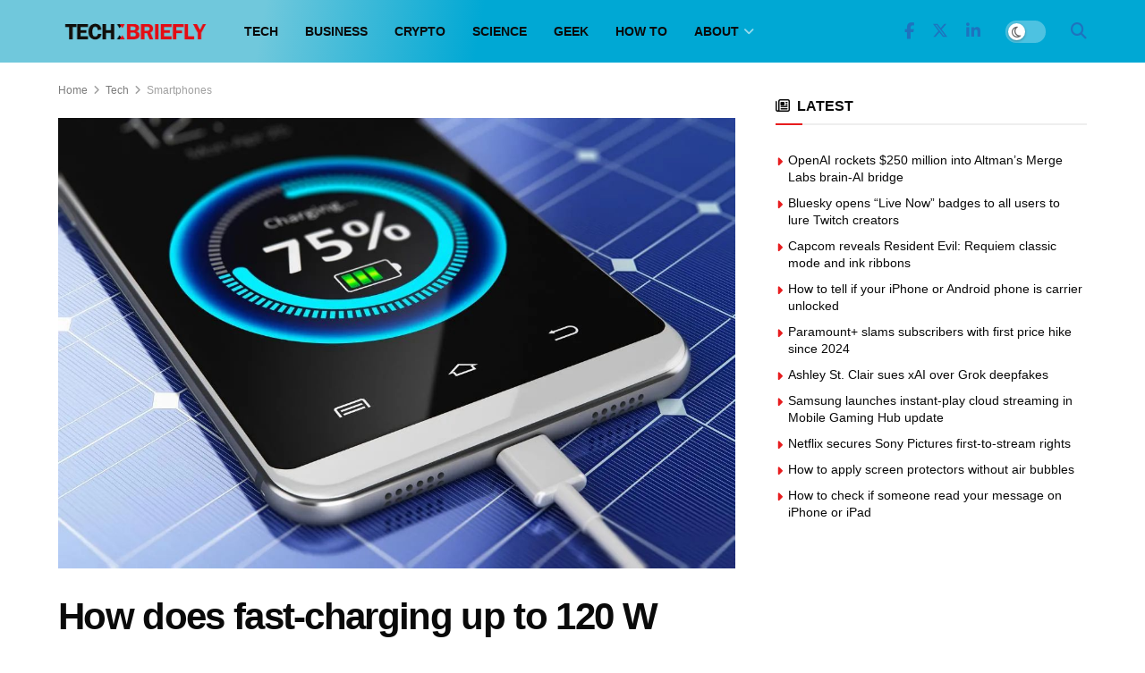

--- FILE ---
content_type: text/html; charset=UTF-8
request_url: https://techbriefly.com/2021/09/13/how-does-fast-charging-up-to-120-w-affects-the-health-of-phone-batteries/
body_size: 28537
content:
<!doctype html>
<!--[if lt IE 7]><html
class="no-js lt-ie9 lt-ie8 lt-ie7" lang=en-US prefix="og: https://ogp.me/ns#"> <![endif]-->
<!--[if IE 7]><html
class="no-js lt-ie9 lt-ie8" lang=en-US prefix="og: https://ogp.me/ns#"> <![endif]-->
<!--[if IE 8]><html
class="no-js lt-ie9" lang=en-US prefix="og: https://ogp.me/ns#"> <![endif]-->
<!--[if IE 9]><html
class="no-js lt-ie10" lang=en-US prefix="og: https://ogp.me/ns#"> <![endif]-->
<!--[if gt IE 8]><!--><html
class=no-js lang=en-US prefix="og: https://ogp.me/ns#"> <!--<![endif]--><head><meta
http-equiv="Content-Type" content="text/html; charset=UTF-8"><meta
name='viewport' content='width=device-width, initial-scale=1, user-scalable=yes'><link
rel=profile href=http://gmpg.org/xfn/11><link
rel=pingback href=https://techbriefly.com/xmlrpc.php><meta
property="og:type" content="article"><meta
property="og:title" content="How does fast-charging up to 120 W affects the health of phone batteries?"><meta
property="og:site_name" content="TechBriefly"><meta
property="og:description" content="In this article, we&#039;ll discuss the health effects of fast-charging a cell phone battery up to 120W. The fight for"><meta
property="og:url" content="https://techbriefly.com/2021/09/13/how-does-fast-charging-up-to-120-w-affects-the-health-of-phone-batteries/"><meta
property="og:locale" content="en_US"><meta
property="og:image" content="https://techbriefly.com/wp-content/uploads/2021/09/Cell-Phone.jpg"><meta
property="og:image:height" content="800"><meta
property="og:image:width" content="1200"><meta
property="article:published_time" content="2021-09-13T17:06:52+03:00"><meta
property="article:modified_time" content="2021-09-13T17:06:52+03:00"><meta
property="article:section" content="Smartphones"><meta
property="article:tag" content="Cell Phone"><meta
property="article:tag" content="fast charging"><meta
property="article:tag" content="health"><meta
property="article:tag" content="How"><meta
name="twitter:card" content="summary_large_image"><meta
name="twitter:title" content="How does fast-charging up to 120 W affects the health of phone batteries?"><meta
name="twitter:description" content="In this article, we&#039;ll discuss the health effects of fast-charging a cell phone battery up to 120W. The fight for"><meta
name="twitter:url" content="https://techbriefly.com/2021/09/13/how-does-fast-charging-up-to-120-w-affects-the-health-of-phone-batteries/"><meta
name="twitter:site" content=""><meta
name="twitter:image" content="https://techbriefly.com/wp-content/uploads/2021/09/Cell-Phone.jpg"><meta
name="twitter:image:width" content="1200"><meta
name="twitter:image:height" content="800"> <script>var jnews_ajax_url='/?ajax-request=jnews'</script> <script>;window.jnews=window.jnews||{},window.jnews.library=window.jnews.library||{},window.jnews.library=function(){"use strict";var e=this;e.win=window,e.doc=document,e.noop=function(){},e.globalBody=e.doc.getElementsByTagName("body")[0],e.globalBody=e.globalBody?e.globalBody:e.doc,e.win.jnewsDataStorage=e.win.jnewsDataStorage||{_storage:new WeakMap,put:function(e,t,n){this._storage.has(e)||this._storage.set(e,new Map),this._storage.get(e).set(t,n)},get:function(e,t){return this._storage.get(e).get(t)},has:function(e,t){return this._storage.has(e)&&this._storage.get(e).has(t)},remove:function(e,t){var n=this._storage.get(e).delete(t);return 0===!this._storage.get(e).size&&this._storage.delete(e),n}},e.windowWidth=function(){return e.win.innerWidth||e.docEl.clientWidth||e.globalBody.clientWidth},e.windowHeight=function(){return e.win.innerHeight||e.docEl.clientHeight||e.globalBody.clientHeight},e.requestAnimationFrame=e.win.requestAnimationFrame||e.win.webkitRequestAnimationFrame||e.win.mozRequestAnimationFrame||e.win.msRequestAnimationFrame||window.oRequestAnimationFrame||function(e){return setTimeout(e,1e3/60)},e.cancelAnimationFrame=e.win.cancelAnimationFrame||e.win.webkitCancelAnimationFrame||e.win.webkitCancelRequestAnimationFrame||e.win.mozCancelAnimationFrame||e.win.msCancelRequestAnimationFrame||e.win.oCancelRequestAnimationFrame||function(e){clearTimeout(e)},e.classListSupport="classList"in document.createElement("_"),e.hasClass=e.classListSupport?function(e,t){return e.classList.contains(t)}:function(e,t){return e.className.indexOf(t)>=0},e.addClass=e.classListSupport?function(t,n){e.hasClass(t,n)||t.classList.add(n)}:function(t,n){e.hasClass(t,n)||(t.className+=" "+n)},e.removeClass=e.classListSupport?function(t,n){e.hasClass(t,n)&&t.classList.remove(n)}:function(t,n){e.hasClass(t,n)&&(t.className=t.className.replace(n,""))},e.objKeys=function(e){var t=[];for(var n in e)Object.prototype.hasOwnProperty.call(e,n)&&t.push(n);return t},e.isObjectSame=function(e,t){var n=!0;return JSON.stringify(e)!==JSON.stringify(t)&&(n=!1),n},e.extend=function(){for(var e,t,n,o=arguments[0]||{},i=1,a=arguments.length;i<a;i++)if(null!==(e=arguments[i]))for(t in e)o!==(n=e[t])&&void 0!==n&&(o[t]=n);return o},e.dataStorage=e.win.jnewsDataStorage,e.isVisible=function(e){return 0!==e.offsetWidth&&0!==e.offsetHeight||e.getBoundingClientRect().length},e.getHeight=function(e){return e.offsetHeight||e.clientHeight||e.getBoundingClientRect().height},e.getWidth=function(e){return e.offsetWidth||e.clientWidth||e.getBoundingClientRect().width},e.supportsPassive=!1;try{var t=Object.defineProperty({},"passive",{get:function(){e.supportsPassive=!0}});"createEvent"in e.doc?e.win.addEventListener("test",null,t):"fireEvent"in e.doc&&e.win.attachEvent("test",null)}catch(e){}e.passiveOption=!!e.supportsPassive&&{passive:!0},e.setStorage=function(e,t){e="jnews-"+e;var n={expired:Math.floor(((new Date).getTime()+432e5)/1e3)};t=Object.assign(n,t);localStorage.setItem(e,JSON.stringify(t))},e.getStorage=function(e){e="jnews-"+e;var t=localStorage.getItem(e);return null!==t&&0<t.length?JSON.parse(localStorage.getItem(e)):{}},e.expiredStorage=function(){var t,n="jnews-";for(var o in localStorage)o.indexOf(n)>-1&&"undefined"!==(t=e.getStorage(o.replace(n,""))).expired&&t.expired<Math.floor((new Date).getTime()/1e3)&&localStorage.removeItem(o)},e.addEvents=function(t,n,o){for(var i in n){var a=["touchstart","touchmove"].indexOf(i)>=0&&!o&&e.passiveOption;"createEvent"in e.doc?t.addEventListener(i,n[i],a):"fireEvent"in e.doc&&t.attachEvent("on"+i,n[i])}},e.removeEvents=function(t,n){for(var o in n)"createEvent"in e.doc?t.removeEventListener(o,n[o]):"fireEvent"in e.doc&&t.detachEvent("on"+o,n[o])},e.triggerEvents=function(t,n,o){var i;o=o||{detail:null};return"createEvent"in e.doc?(!(i=e.doc.createEvent("CustomEvent")||new CustomEvent(n)).initCustomEvent||i.initCustomEvent(n,!0,!1,o),void t.dispatchEvent(i)):"fireEvent"in e.doc?((i=e.doc.createEventObject()).eventType=n,void t.fireEvent("on"+i.eventType,i)):void 0},e.getParents=function(t,n){void 0===n&&(n=e.doc);for(var o=[],i=t.parentNode,a=!1;!a;)if(i){var r=i;r.querySelectorAll(n).length?a=!0:(o.push(r),i=r.parentNode)}else o=[],a=!0;return o},e.forEach=function(e,t,n){for(var o=0,i=e.length;o<i;o++)t.call(n,e[o],o)},e.getText=function(e){return e.innerText||e.textContent},e.setText=function(e,t){var n="object"==typeof t?t.innerText||t.textContent:t;e.innerText&&(e.innerText=n),e.textContent&&(e.textContent=n)},e.httpBuildQuery=function(t){return e.objKeys(t).reduce(function t(n){var o=arguments.length>1&&void 0!==arguments[1]?arguments[1]:null;return function(i,a){var r=n[a];a=encodeURIComponent(a);var s=o?"".concat(o,"[").concat(a,"]"):a;return null==r||"function"==typeof r?(i.push("".concat(s,"=")),i):["number","boolean","string"].includes(typeof r)?(i.push("".concat(s,"=").concat(encodeURIComponent(r))),i):(i.push(e.objKeys(r).reduce(t(r,s),[]).join("&")),i)}}(t),[]).join("&")},e.get=function(t,n,o,i){return o="function"==typeof o?o:e.noop,e.ajax("GET",t,n,o,i)},e.post=function(t,n,o,i){return o="function"==typeof o?o:e.noop,e.ajax("POST",t,n,o,i)},e.ajax=function(t,n,o,i,a){var r=new XMLHttpRequest,s=n,c=e.httpBuildQuery(o);if(t=-1!=["GET","POST"].indexOf(t)?t:"GET",r.open(t,s+("GET"==t?"?"+c:""),!0),"POST"==t&&r.setRequestHeader("Content-type","application/x-www-form-urlencoded"),r.setRequestHeader("X-Requested-With","XMLHttpRequest"),r.onreadystatechange=function(){4===r.readyState&&200<=r.status&&300>r.status&&"function"==typeof i&&i.call(void 0,r.response)},void 0!==a&&!a){return{xhr:r,send:function(){r.send("POST"==t?c:null)}}}return r.send("POST"==t?c:null),{xhr:r}},e.scrollTo=function(t,n,o){function i(e,t,n){this.start=this.position(),this.change=e-this.start,this.currentTime=0,this.increment=20,this.duration=void 0===n?500:n,this.callback=t,this.finish=!1,this.animateScroll()}return Math.easeInOutQuad=function(e,t,n,o){return(e/=o/2)<1?n/2*e*e+t:-n/2*(--e*(e-2)-1)+t},i.prototype.stop=function(){this.finish=!0},i.prototype.move=function(t){e.doc.documentElement.scrollTop=t,e.globalBody.parentNode.scrollTop=t,e.globalBody.scrollTop=t},i.prototype.position=function(){return e.doc.documentElement.scrollTop||e.globalBody.parentNode.scrollTop||e.globalBody.scrollTop},i.prototype.animateScroll=function(){this.currentTime+=this.increment;var t=Math.easeInOutQuad(this.currentTime,this.start,this.change,this.duration);this.move(t),this.currentTime<this.duration&&!this.finish?e.requestAnimationFrame.call(e.win,this.animateScroll.bind(this)):this.callback&&"function"==typeof this.callback&&this.callback()},new i(t,n,o)},e.unwrap=function(t){var n,o=t;e.forEach(t,(function(e,t){n?n+=e:n=e})),o.replaceWith(n)},e.performance={start:function(e){performance.mark(e+"Start")},stop:function(e){performance.mark(e+"End"),performance.measure(e,e+"Start",e+"End")}},e.fps=function(){var t=0,n=0,o=0;!function(){var i=t=0,a=0,r=0,s=document.getElementById("fpsTable"),c=function(t){void 0===document.getElementsByTagName("body")[0]?e.requestAnimationFrame.call(e.win,(function(){c(t)})):document.getElementsByTagName("body")[0].appendChild(t)};null===s&&((s=document.createElement("div")).style.position="fixed",s.style.top="120px",s.style.left="10px",s.style.width="100px",s.style.height="20px",s.style.border="1px solid black",s.style.fontSize="11px",s.style.zIndex="100000",s.style.backgroundColor="white",s.id="fpsTable",c(s));var l=function(){o++,n=Date.now(),(a=(o/(r=(n-t)/1e3)).toPrecision(2))!=i&&(i=a,s.innerHTML=i+"fps"),1<r&&(t=n,o=0),e.requestAnimationFrame.call(e.win,l)};l()}()},e.instr=function(e,t){for(var n=0;n<t.length;n++)if(-1!==e.toLowerCase().indexOf(t[n].toLowerCase()))return!0},e.winLoad=function(t,n){function o(o){if("complete"===e.doc.readyState||"interactive"===e.doc.readyState)return!o||n?setTimeout(t,n||1):t(o),1}o()||e.addEvents(e.win,{load:o})},e.docReady=function(t,n){function o(o){if("complete"===e.doc.readyState||"interactive"===e.doc.readyState)return!o||n?setTimeout(t,n||1):t(o),1}o()||e.addEvents(e.doc,{DOMContentLoaded:o})},e.fireOnce=function(){e.docReady((function(){e.assets=e.assets||[],e.assets.length&&(e.boot(),e.load_assets())}),50)},e.boot=function(){e.length&&e.doc.querySelectorAll("style[media]").forEach((function(e){"not all"==e.getAttribute("media")&&e.removeAttribute("media")}))},e.create_js=function(t,n){var o=e.doc.createElement("script");switch(o.setAttribute("src",t),n){case"defer":o.setAttribute("defer",!0);break;case"async":o.setAttribute("async",!0);break;case"deferasync":o.setAttribute("defer",!0),o.setAttribute("async",!0)}e.globalBody.appendChild(o)},e.load_assets=function(){"object"==typeof e.assets&&e.forEach(e.assets.slice(0),(function(t,n){var o="";t.defer&&(o+="defer"),t.async&&(o+="async"),e.create_js(t.url,o);var i=e.assets.indexOf(t);i>-1&&e.assets.splice(i,1)})),e.assets=jnewsoption.au_scripts=window.jnewsads=[]},e.setCookie=function(e,t,n){var o="";if(n){var i=new Date;i.setTime(i.getTime()+24*n*60*60*1e3),o="; expires="+i.toUTCString()}document.cookie=e+"="+(t||"")+o+"; path=/"},e.getCookie=function(e){for(var t=e+"=",n=document.cookie.split(";"),o=0;o<n.length;o++){for(var i=n[o];" "==i.charAt(0);)i=i.substring(1,i.length);if(0==i.indexOf(t))return i.substring(t.length,i.length)}return null},e.eraseCookie=function(e){document.cookie=e+"=; Path=/; Expires=Thu, 01 Jan 1970 00:00:01 GMT;"},e.docReady((function(){e.globalBody=e.globalBody==e.doc?e.doc.getElementsByTagName("body")[0]:e.globalBody,e.globalBody=e.globalBody?e.globalBody:e.doc})),e.winLoad((function(){e.winLoad((function(){var t=!1;if(void 0!==window.jnewsadmin)if(void 0!==window.file_version_checker){var n=e.objKeys(window.file_version_checker);n.length?n.forEach((function(e){t||"10.0.4"===window.file_version_checker[e]||(t=!0)})):t=!0}else t=!0;t&&(window.jnewsHelper.getMessage(),window.jnewsHelper.getNotice())}),2500)}))},window.jnews.library=new window.jnews.library;</script> <title>How does fast-charging up to 120 W affects the health of phone batteries? - TechBriefly</title><link
rel=canonical href=https://techbriefly.com/2021/09/13/how-does-fast-charging-up-to-120-w-affects-the-health-of-phone-batteries/ ><meta
property="og:locale" content="en_US"><meta
property="og:type" content="article"><meta
property="og:title" content="How does fast-charging up to 120 W affects the health of phone batteries? - TechBriefly"><meta
property="og:description" content="In this article, we&#8217;ll discuss the health effects of fast-charging a cell phone battery up to 120W. The fight for the most powerful rapid charge has some negative side effects on our smartphones, according to the manufacturers. How does fast-charging up to 120W affects the health of cell phone batteries? Batteries got larger, and charging [&hellip;]"><meta
property="og:url" content="https://techbriefly.com/2021/09/13/how-does-fast-charging-up-to-120-w-affects-the-health-of-phone-batteries/"><meta
property="og:site_name" content="TechBriefly"><meta
property="article:publisher" content="https://www.facebook.com/techbrieflycom"><meta
property="article:published_time" content="2021-09-13T14:06:52+00:00"><meta
property="og:image" content="https://techbriefly.com/wp-content/uploads/2021/09/Cell-Phone.jpg"><meta
property="og:image:width" content="1200"><meta
property="og:image:height" content="800"><meta
property="og:image:type" content="image/jpeg"><meta
name="author" content="Barış Selman"><meta
name="twitter:card" content="summary_large_image"><meta
name="twitter:creator" content="@techbrieflycom"><meta
name="twitter:site" content="@techbrieflycom"><meta
name="twitter:label1" content="Written by"><meta
name="twitter:data1" content="Barış Selman"><meta
name="twitter:label2" content="Est. reading time"><meta
name="twitter:data2" content="2 minutes"> <script type=application/ld+json class=yoast-schema-graph>{"@context":"https://schema.org","@graph":[{"@type":"NewsArticle","@id":"https://techbriefly.com/2021/09/13/how-does-fast-charging-up-to-120-w-affects-the-health-of-phone-batteries/#article","isPartOf":{"@id":"https://techbriefly.com/2021/09/13/how-does-fast-charging-up-to-120-w-affects-the-health-of-phone-batteries/"},"author":[{"@id":"https://techbriefly.com/#/schema/person/a458ed03615093e6939d89356561fd04"}],"headline":"How does fast-charging up to 120 W affects the health of phone batteries?","datePublished":"2021-09-13T14:06:52+00:00","mainEntityOfPage":{"@id":"https://techbriefly.com/2021/09/13/how-does-fast-charging-up-to-120-w-affects-the-health-of-phone-batteries/"},"wordCount":453,"commentCount":0,"publisher":{"@id":"https://techbriefly.com/#organization"},"image":{"@id":"https://techbriefly.com/2021/09/13/how-does-fast-charging-up-to-120-w-affects-the-health-of-phone-batteries/#primaryimage"},"thumbnailUrl":"https://techbriefly.com/wp-content/uploads/2021/09/Cell-Phone.jpg","keywords":["Cell Phone","fast charging","health","How"],"articleSection":["Smartphones","Tech"],"inLanguage":"en-US","potentialAction":[{"@type":"CommentAction","name":"Comment","target":["https://techbriefly.com/2021/09/13/how-does-fast-charging-up-to-120-w-affects-the-health-of-phone-batteries/#respond"]}]},{"@type":"WebPage","@id":"https://techbriefly.com/2021/09/13/how-does-fast-charging-up-to-120-w-affects-the-health-of-phone-batteries/","url":"https://techbriefly.com/2021/09/13/how-does-fast-charging-up-to-120-w-affects-the-health-of-phone-batteries/","name":"How does fast-charging up to 120 W affects the health of phone batteries? - TechBriefly","isPartOf":{"@id":"https://techbriefly.com/#website"},"primaryImageOfPage":{"@id":"https://techbriefly.com/2021/09/13/how-does-fast-charging-up-to-120-w-affects-the-health-of-phone-batteries/#primaryimage"},"image":{"@id":"https://techbriefly.com/2021/09/13/how-does-fast-charging-up-to-120-w-affects-the-health-of-phone-batteries/#primaryimage"},"thumbnailUrl":"https://techbriefly.com/wp-content/uploads/2021/09/Cell-Phone.jpg","datePublished":"2021-09-13T14:06:52+00:00","breadcrumb":{"@id":"https://techbriefly.com/2021/09/13/how-does-fast-charging-up-to-120-w-affects-the-health-of-phone-batteries/#breadcrumb"},"inLanguage":"en-US","potentialAction":[{"@type":"ReadAction","target":["https://techbriefly.com/2021/09/13/how-does-fast-charging-up-to-120-w-affects-the-health-of-phone-batteries/"]}]},{"@type":"ImageObject","inLanguage":"en-US","@id":"https://techbriefly.com/2021/09/13/how-does-fast-charging-up-to-120-w-affects-the-health-of-phone-batteries/#primaryimage","url":"https://techbriefly.com/wp-content/uploads/2021/09/Cell-Phone.jpg","contentUrl":"https://techbriefly.com/wp-content/uploads/2021/09/Cell-Phone.jpg","width":1200,"height":800,"caption":"How does fast-charging up to 120W affects the health of cell phone batteries?"},{"@type":"BreadcrumbList","@id":"https://techbriefly.com/2021/09/13/how-does-fast-charging-up-to-120-w-affects-the-health-of-phone-batteries/#breadcrumb","itemListElement":[{"@type":"ListItem","position":1,"name":"Home","item":"https://techbriefly.com/"},{"@type":"ListItem","position":2,"name":"How does fast-charging up to 120 W affects the health of phone batteries?"}]},{"@type":"WebSite","@id":"https://techbriefly.com/#website","url":"https://techbriefly.com/","name":"TechBriefly","description":"","publisher":{"@id":"https://techbriefly.com/#organization"},"potentialAction":[{"@type":"SearchAction","target":{"@type":"EntryPoint","urlTemplate":"https://techbriefly.com/?s={search_term_string}"},"query-input":{"@type":"PropertyValueSpecification","valueRequired":true,"valueName":"search_term_string"}}],"inLanguage":"en-US"},{"@type":"Organization","@id":"https://techbriefly.com/#organization","name":"TechBriefly","url":"https://techbriefly.com/","logo":{"@type":"ImageObject","inLanguage":"en-US","@id":"https://techbriefly.com/#/schema/logo/image/","url":"https://techbriefly.com/wp-content/uploads/2019/12/techbriefly-fav.png","contentUrl":"https://techbriefly.com/wp-content/uploads/2019/12/techbriefly-fav.png","width":512,"height":512,"caption":"TechBriefly"},"image":{"@id":"https://techbriefly.com/#/schema/logo/image/"},"sameAs":["https://www.facebook.com/techbrieflycom","https://x.com/techbrieflycom","https://www.instagram.com/techbriefly","https://www.linkedin.com/company/techbrieflycom/"]},{"@type":"Person","@id":"https://techbriefly.com/#/schema/person/a458ed03615093e6939d89356561fd04","name":"Barış Selman","image":{"@type":"ImageObject","inLanguage":"en-US","@id":"https://techbriefly.com/#/schema/person/image/ff40cda1696a863d67c8f78004fb9851","url":"https://secure.gravatar.com/avatar/927ba49d6e4b61de8a7398bd94ff1fdf7f65f7f0e9e56c1a6313cf1bc3b224b2?s=96&d=mm&r=g","contentUrl":"https://secure.gravatar.com/avatar/927ba49d6e4b61de8a7398bd94ff1fdf7f65f7f0e9e56c1a6313cf1bc3b224b2?s=96&d=mm&r=g","caption":"Barış Selman"},"description":"A technology and gaming enthusiast by day, Barış is a passionate composer and black/death metal guitarist by night. He keeps his finger on the pulse of the intersection of art and technology whenever he can from his tours worldwide.","sameAs":["https://www.linkedin.com/in/bar-selman-9ab8bb193/"],"url":"https://techbriefly.com/author/barisselman/"}]}</script> <title>How does fast-charging up to 120 W affects the health of phone batteries? - TechBriefly</title><meta
name="description" content="In this article, we&#039;ll discuss the health effects of fast-charging a cell phone battery up to 120W. The fight for the most powerful rapid charge has some"><meta
name="robots" content="follow, index, max-snippet:-1, max-video-preview:-1, max-image-preview:large"><link
rel=canonical href=https://techbriefly.com/2021/09/13/how-does-fast-charging-up-to-120-w-affects-the-health-of-phone-batteries/ ><meta
property="og:locale" content="en_US"><meta
property="og:type" content="article"><meta
property="og:title" content="How does fast-charging up to 120 W affects the health of phone batteries? &bull; TechBriefly"><meta
property="og:description" content="In this article, we&#039;ll discuss the health effects of fast-charging a cell phone battery up to 120W. The fight for the most powerful rapid charge has some"><meta
property="og:url" content="https://techbriefly.com/2021/09/13/how-does-fast-charging-up-to-120-w-affects-the-health-of-phone-batteries/"><meta
property="og:site_name" content="TechBriefly"><meta
property="article:tag" content="Cell Phone"><meta
property="article:tag" content="fast charging"><meta
property="article:tag" content="health"><meta
property="article:tag" content="How"><meta
property="article:section" content="Smartphones"><meta
property="og:image" content="https://techbriefly.com/wp-content/uploads/2021/09/Cell-Phone.jpg"><meta
property="og:image:secure_url" content="https://techbriefly.com/wp-content/uploads/2021/09/Cell-Phone.jpg"><meta
property="og:image:width" content="1200"><meta
property="og:image:height" content="800"><meta
property="og:image:alt" content="How does fast-charging up to 120W affects the health of cell phone batteries?"><meta
property="og:image:type" content="image/jpeg"><meta
property="article:published_time" content="2021-09-13T17:06:52+03:00"><meta
name="twitter:card" content="summary_large_image"><meta
name="twitter:title" content="How does fast-charging up to 120 W affects the health of phone batteries? &bull; TechBriefly"><meta
name="twitter:description" content="In this article, we&#039;ll discuss the health effects of fast-charging a cell phone battery up to 120W. The fight for the most powerful rapid charge has some"><meta
name="twitter:image" content="https://techbriefly.com/wp-content/uploads/2021/09/Cell-Phone.jpg"><meta
name="twitter:label1" content="Written by"><meta
name="twitter:data1" content="Barış Selman"><meta
name="twitter:label2" content="Time to read"><meta
name="twitter:data2" content="2 minutes"> <script type=application/ld+json class=rank-math-schema>{"@context":"https://schema.org","@graph":[{"@type":"Organization","@id":"https://techbriefly.com/#organization","name":"Linkmedya","logo":{"@type":"ImageObject","@id":"https://techbriefly.com/#logo","url":"https://techbriefly.com/wp-content/uploads/2022/06/techbriefly_logo-1.png","contentUrl":"https://techbriefly.com/wp-content/uploads/2022/06/techbriefly_logo-1.png","caption":"TechBriefly","inLanguage":"en-US"}},{"@type":"WebSite","@id":"https://techbriefly.com/#website","url":"https://techbriefly.com","name":"TechBriefly","publisher":{"@id":"https://techbriefly.com/#organization"},"inLanguage":"en-US"},{"@type":"ImageObject","@id":"https://techbriefly.com/wp-content/uploads/2021/09/Cell-Phone.jpg","url":"https://techbriefly.com/wp-content/uploads/2021/09/Cell-Phone.jpg","width":"1200","height":"800","caption":"How does fast-charging up to 120W affects the health of cell phone batteries?","inLanguage":"en-US"},{"@type":"BreadcrumbList","@id":"https://techbriefly.com/2021/09/13/how-does-fast-charging-up-to-120-w-affects-the-health-of-phone-batteries/#breadcrumb","itemListElement":[{"@type":"ListItem","position":"1","item":{"@id":"https://digitalreport.com.tr","name":"Digital Report"}},{"@type":"ListItem","position":"2","item":{"@id":"https://techbriefly.com/c/tech/smartphones/","name":"Smartphones"}},{"@type":"ListItem","position":"3","item":{"@id":"https://techbriefly.com/2021/09/13/how-does-fast-charging-up-to-120-w-affects-the-health-of-phone-batteries/","name":"How does fast-charging up to 120 W affects the health of phone batteries?"}}]},{"@type":"WebPage","@id":"https://techbriefly.com/2021/09/13/how-does-fast-charging-up-to-120-w-affects-the-health-of-phone-batteries/#webpage","url":"https://techbriefly.com/2021/09/13/how-does-fast-charging-up-to-120-w-affects-the-health-of-phone-batteries/","name":"How does fast-charging up to 120 W affects the health of phone batteries? &bull; TechBriefly","datePublished":"2021-09-13T17:06:52+03:00","dateModified":"2021-09-13T17:06:52+03:00","isPartOf":{"@id":"https://techbriefly.com/#website"},"primaryImageOfPage":{"@id":"https://techbriefly.com/wp-content/uploads/2021/09/Cell-Phone.jpg"},"inLanguage":"en-US","breadcrumb":{"@id":"https://techbriefly.com/2021/09/13/how-does-fast-charging-up-to-120-w-affects-the-health-of-phone-batteries/#breadcrumb"}},{"@type":"Person","@id":"https://techbriefly.com/author/barisselman/","name":"Bar\u0131\u015f Selman","description":"Bar\u0131\u015f Selman news and articles TechBriefly","url":"https://techbriefly.com/author/barisselman/","image":{"@type":"ImageObject","@id":"https://secure.gravatar.com/avatar/927ba49d6e4b61de8a7398bd94ff1fdf7f65f7f0e9e56c1a6313cf1bc3b224b2?s=96&amp;d=mm&amp;r=g","url":"https://secure.gravatar.com/avatar/927ba49d6e4b61de8a7398bd94ff1fdf7f65f7f0e9e56c1a6313cf1bc3b224b2?s=96&amp;d=mm&amp;r=g","caption":"Bar\u0131\u015f Selman","inLanguage":"en-US"},"worksFor":{"@id":"https://techbriefly.com/#organization"}},{"@type":"NewsArticle","headline":"How does fast-charging up to 120 W affects the health of phone batteries? &bull; TechBriefly","datePublished":"2021-09-13T17:06:52+03:00","dateModified":"2021-09-13T17:06:52+03:00","articleSection":"Smartphones, Tech","author":{"@id":"https://techbriefly.com/author/barisselman/","name":"Bar\u0131\u015f Selman"},"publisher":{"@id":"https://techbriefly.com/#organization"},"description":"In this article, we&#039;ll discuss the health effects of fast-charging a cell phone battery up to 120W. The fight for the most powerful rapid charge has some","name":"How does fast-charging up to 120 W affects the health of phone batteries? &bull; TechBriefly","@id":"https://techbriefly.com/2021/09/13/how-does-fast-charging-up-to-120-w-affects-the-health-of-phone-batteries/#richSnippet","isPartOf":{"@id":"https://techbriefly.com/2021/09/13/how-does-fast-charging-up-to-120-w-affects-the-health-of-phone-batteries/#webpage"},"image":{"@id":"https://techbriefly.com/wp-content/uploads/2021/09/Cell-Phone.jpg"},"inLanguage":"en-US","mainEntityOfPage":{"@id":"https://techbriefly.com/2021/09/13/how-does-fast-charging-up-to-120-w-affects-the-health-of-phone-batteries/#webpage"}}]}</script> <link
rel=alternate type=application/rss+xml title="TechBriefly &raquo; Feed" href=https://techbriefly.com/feed/ ><link
rel=alternate type=application/rss+xml title="TechBriefly &raquo; Comments Feed" href=https://techbriefly.com/comments/feed/ ><link
rel=alternate type=application/rss+xml title="TechBriefly &raquo; How does fast-charging up to 120 W affects the health of phone batteries? Comments Feed" href=https://techbriefly.com/2021/09/13/how-does-fast-charging-up-to-120-w-affects-the-health-of-phone-batteries/feed/ ><link
rel=alternate title="oEmbed (JSON)" type=application/json+oembed href="https://techbriefly.com/wp-json/oembed/1.0/embed?url=https%3A%2F%2Ftechbriefly.com%2F2021%2F09%2F13%2Fhow-does-fast-charging-up-to-120-w-affects-the-health-of-phone-batteries%2F"><link
rel=alternate title="oEmbed (XML)" type=text/xml+oembed href="https://techbriefly.com/wp-json/oembed/1.0/embed?url=https%3A%2F%2Ftechbriefly.com%2F2021%2F09%2F13%2Fhow-does-fast-charging-up-to-120-w-affects-the-health-of-phone-batteries%2F&#038;format=xml"><style id=wp-img-auto-sizes-contain-inline-css>img:is([sizes=auto i],[sizes^="auto," i]){contain-intrinsic-size:3000px 1500px}</style><style id=wp-emoji-styles-inline-css>img.wp-smiley,img.emoji{display:inline !important;border:none !important;box-shadow:none !important;height:1em !important;width:1em !important;margin:0
0.07em !important;vertical-align:-0.1em !important;background:none !important;padding:0
!important}</style><style id=wp-block-library-inline-css>/*<![CDATA[*/:root{--wp-block-synced-color:#7a00df;--wp-block-synced-color--rgb:122,0,223;--wp-bound-block-color:var(--wp-block-synced-color);--wp-editor-canvas-background:#ddd;--wp-admin-theme-color:#007cba;--wp-admin-theme-color--rgb:0,124,186;--wp-admin-theme-color-darker-10:#006ba1;--wp-admin-theme-color-darker-10--rgb:0,107,160.5;--wp-admin-theme-color-darker-20:#005a87;--wp-admin-theme-color-darker-20--rgb:0,90,135;--wp-admin-border-width-focus:2px}@media (min-resolution:192dpi){:root{--wp-admin-border-width-focus:1.5px}}.wp-element-button{cursor:pointer}:root .has-very-light-gray-background-color{background-color:#eee}:root .has-very-dark-gray-background-color{background-color:#313131}:root .has-very-light-gray-color{color:#eee}:root .has-very-dark-gray-color{color:#313131}:root .has-vivid-green-cyan-to-vivid-cyan-blue-gradient-background{background:linear-gradient(135deg,#00d084,#0693e3)}:root .has-purple-crush-gradient-background{background:linear-gradient(135deg,#34e2e4,#4721fb 50%,#ab1dfe)}:root .has-hazy-dawn-gradient-background{background:linear-gradient(135deg,#faaca8,#dad0ec)}:root .has-subdued-olive-gradient-background{background:linear-gradient(135deg,#fafae1,#67a671)}:root .has-atomic-cream-gradient-background{background:linear-gradient(135deg,#fdd79a,#004a59)}:root .has-nightshade-gradient-background{background:linear-gradient(135deg,#330968,#31cdcf)}:root .has-midnight-gradient-background{background:linear-gradient(135deg,#020381,#2874fc)}:root{--wp--preset--font-size--normal:16px;--wp--preset--font-size--huge:42px}.has-regular-font-size{font-size:1em}.has-larger-font-size{font-size:2.625em}.has-normal-font-size{font-size:var(--wp--preset--font-size--normal)}.has-huge-font-size{font-size:var(--wp--preset--font-size--huge)}.has-text-align-center{text-align:center}.has-text-align-left{text-align:left}.has-text-align-right{text-align:right}.has-fit-text{white-space:nowrap!important}#end-resizable-editor-section{display:none}.aligncenter{clear:both}.items-justified-left{justify-content:flex-start}.items-justified-center{justify-content:center}.items-justified-right{justify-content:flex-end}.items-justified-space-between{justify-content:space-between}.screen-reader-text{border:0;clip-path:inset(50%);height:1px;margin:-1px;overflow:hidden;padding:0;position:absolute;width:1px;word-wrap:normal!important}.screen-reader-text:focus{background-color:#ddd;clip-path:none;color:#444;display:block;font-size:1em;height:auto;left:5px;line-height:normal;padding:15px
23px 14px;text-decoration:none;top:5px;width:auto;z-index:100000}html :where(.has-border-color){border-style:solid}html :where([style*=border-top-color]){border-top-style:solid}html :where([style*=border-right-color]){border-right-style:solid}html :where([style*=border-bottom-color]){border-bottom-style:solid}html :where([style*=border-left-color]){border-left-style:solid}html :where([style*=border-width]){border-style:solid}html :where([style*=border-top-width]){border-top-style:solid}html :where([style*=border-right-width]){border-right-style:solid}html :where([style*=border-bottom-width]){border-bottom-style:solid}html :where([style*=border-left-width]){border-left-style:solid}html :where(img[class*=wp-image-]){height:auto;max-width:100%}:where(figure){margin:0
0 1em}html :where(.is-position-sticky){--wp-admin--admin-bar--position-offset:var(--wp-admin--admin-bar--height,0px)}@media screen and (max-width:600px){html:where(.is-position-sticky){--wp-admin--admin-bar--position-offset:0px}}/*]]>*/</style><style id=global-styles-inline-css>/*<![CDATA[*/:root{--wp--preset--aspect-ratio--square:1;--wp--preset--aspect-ratio--4-3:4/3;--wp--preset--aspect-ratio--3-4:3/4;--wp--preset--aspect-ratio--3-2:3/2;--wp--preset--aspect-ratio--2-3:2/3;--wp--preset--aspect-ratio--16-9:16/9;--wp--preset--aspect-ratio--9-16:9/16;--wp--preset--color--black:#000;--wp--preset--color--cyan-bluish-gray:#abb8c3;--wp--preset--color--white:#fff;--wp--preset--color--pale-pink:#f78da7;--wp--preset--color--vivid-red:#cf2e2e;--wp--preset--color--luminous-vivid-orange:#ff6900;--wp--preset--color--luminous-vivid-amber:#fcb900;--wp--preset--color--light-green-cyan:#7bdcb5;--wp--preset--color--vivid-green-cyan:#00d084;--wp--preset--color--pale-cyan-blue:#8ed1fc;--wp--preset--color--vivid-cyan-blue:#0693e3;--wp--preset--color--vivid-purple:#9b51e0;--wp--preset--gradient--vivid-cyan-blue-to-vivid-purple:linear-gradient(135deg,rgb(6,147,227) 0%,rgb(155,81,224) 100%);--wp--preset--gradient--light-green-cyan-to-vivid-green-cyan:linear-gradient(135deg,rgb(122,220,180) 0%,rgb(0,208,130) 100%);--wp--preset--gradient--luminous-vivid-amber-to-luminous-vivid-orange:linear-gradient(135deg,rgb(252,185,0) 0%,rgb(255,105,0) 100%);--wp--preset--gradient--luminous-vivid-orange-to-vivid-red:linear-gradient(135deg,rgb(255,105,0) 0%,rgb(207,46,46) 100%);--wp--preset--gradient--very-light-gray-to-cyan-bluish-gray:linear-gradient(135deg,rgb(238,238,238) 0%,rgb(169,184,195) 100%);--wp--preset--gradient--cool-to-warm-spectrum:linear-gradient(135deg,rgb(74,234,220) 0%,rgb(151,120,209) 20%,rgb(207,42,186) 40%,rgb(238,44,130) 60%,rgb(251,105,98) 80%,rgb(254,248,76) 100%);--wp--preset--gradient--blush-light-purple:linear-gradient(135deg,rgb(255,206,236) 0%,rgb(152,150,240) 100%);--wp--preset--gradient--blush-bordeaux:linear-gradient(135deg,rgb(254,205,165) 0%,rgb(254,45,45) 50%,rgb(107,0,62) 100%);--wp--preset--gradient--luminous-dusk:linear-gradient(135deg,rgb(255,203,112) 0%,rgb(199,81,192) 50%,rgb(65,88,208) 100%);--wp--preset--gradient--pale-ocean:linear-gradient(135deg,rgb(255,245,203) 0%,rgb(182,227,212) 50%,rgb(51,167,181) 100%);--wp--preset--gradient--electric-grass:linear-gradient(135deg,rgb(202,248,128) 0%,rgb(113,206,126) 100%);--wp--preset--gradient--midnight:linear-gradient(135deg,rgb(2,3,129) 0%,rgb(40,116,252) 100%);--wp--preset--font-size--small:13px;--wp--preset--font-size--medium:20px;--wp--preset--font-size--large:36px;--wp--preset--font-size--x-large:42px;--wp--preset--spacing--20:0.44rem;--wp--preset--spacing--30:0.67rem;--wp--preset--spacing--40:1rem;--wp--preset--spacing--50:1.5rem;--wp--preset--spacing--60:2.25rem;--wp--preset--spacing--70:3.38rem;--wp--preset--spacing--80:5.06rem;--wp--preset--shadow--natural:6px 6px 9px rgba(0, 0, 0, 0.2);--wp--preset--shadow--deep:12px 12px 50px rgba(0, 0, 0, 0.4);--wp--preset--shadow--sharp:6px 6px 0px rgba(0, 0, 0, 0.2);--wp--preset--shadow--outlined:6px 6px 0px -3px rgb(255, 255, 255), 6px 6px rgb(0, 0, 0);--wp--preset--shadow--crisp:6px 6px 0px rgb(0, 0, 0)}:where(.is-layout-flex){gap:0.5em}:where(.is-layout-grid){gap:0.5em}body .is-layout-flex{display:flex}.is-layout-flex{flex-wrap:wrap;align-items:center}.is-layout-flex>:is(*,div){margin:0}body .is-layout-grid{display:grid}.is-layout-grid>:is(*,div){margin:0}:where(.wp-block-columns.is-layout-flex){gap:2em}:where(.wp-block-columns.is-layout-grid){gap:2em}:where(.wp-block-post-template.is-layout-flex){gap:1.25em}:where(.wp-block-post-template.is-layout-grid){gap:1.25em}.has-black-color{color:var(--wp--preset--color--black) !important}.has-cyan-bluish-gray-color{color:var(--wp--preset--color--cyan-bluish-gray) !important}.has-white-color{color:var(--wp--preset--color--white) !important}.has-pale-pink-color{color:var(--wp--preset--color--pale-pink) !important}.has-vivid-red-color{color:var(--wp--preset--color--vivid-red) !important}.has-luminous-vivid-orange-color{color:var(--wp--preset--color--luminous-vivid-orange) !important}.has-luminous-vivid-amber-color{color:var(--wp--preset--color--luminous-vivid-amber) !important}.has-light-green-cyan-color{color:var(--wp--preset--color--light-green-cyan) !important}.has-vivid-green-cyan-color{color:var(--wp--preset--color--vivid-green-cyan) !important}.has-pale-cyan-blue-color{color:var(--wp--preset--color--pale-cyan-blue) !important}.has-vivid-cyan-blue-color{color:var(--wp--preset--color--vivid-cyan-blue) !important}.has-vivid-purple-color{color:var(--wp--preset--color--vivid-purple) !important}.has-black-background-color{background-color:var(--wp--preset--color--black) !important}.has-cyan-bluish-gray-background-color{background-color:var(--wp--preset--color--cyan-bluish-gray) !important}.has-white-background-color{background-color:var(--wp--preset--color--white) !important}.has-pale-pink-background-color{background-color:var(--wp--preset--color--pale-pink) !important}.has-vivid-red-background-color{background-color:var(--wp--preset--color--vivid-red) !important}.has-luminous-vivid-orange-background-color{background-color:var(--wp--preset--color--luminous-vivid-orange) !important}.has-luminous-vivid-amber-background-color{background-color:var(--wp--preset--color--luminous-vivid-amber) !important}.has-light-green-cyan-background-color{background-color:var(--wp--preset--color--light-green-cyan) !important}.has-vivid-green-cyan-background-color{background-color:var(--wp--preset--color--vivid-green-cyan) !important}.has-pale-cyan-blue-background-color{background-color:var(--wp--preset--color--pale-cyan-blue) !important}.has-vivid-cyan-blue-background-color{background-color:var(--wp--preset--color--vivid-cyan-blue) !important}.has-vivid-purple-background-color{background-color:var(--wp--preset--color--vivid-purple) !important}.has-black-border-color{border-color:var(--wp--preset--color--black) !important}.has-cyan-bluish-gray-border-color{border-color:var(--wp--preset--color--cyan-bluish-gray) !important}.has-white-border-color{border-color:var(--wp--preset--color--white) !important}.has-pale-pink-border-color{border-color:var(--wp--preset--color--pale-pink) !important}.has-vivid-red-border-color{border-color:var(--wp--preset--color--vivid-red) !important}.has-luminous-vivid-orange-border-color{border-color:var(--wp--preset--color--luminous-vivid-orange) !important}.has-luminous-vivid-amber-border-color{border-color:var(--wp--preset--color--luminous-vivid-amber) !important}.has-light-green-cyan-border-color{border-color:var(--wp--preset--color--light-green-cyan) !important}.has-vivid-green-cyan-border-color{border-color:var(--wp--preset--color--vivid-green-cyan) !important}.has-pale-cyan-blue-border-color{border-color:var(--wp--preset--color--pale-cyan-blue) !important}.has-vivid-cyan-blue-border-color{border-color:var(--wp--preset--color--vivid-cyan-blue) !important}.has-vivid-purple-border-color{border-color:var(--wp--preset--color--vivid-purple) !important}.has-vivid-cyan-blue-to-vivid-purple-gradient-background{background:var(--wp--preset--gradient--vivid-cyan-blue-to-vivid-purple) !important}.has-light-green-cyan-to-vivid-green-cyan-gradient-background{background:var(--wp--preset--gradient--light-green-cyan-to-vivid-green-cyan) !important}.has-luminous-vivid-amber-to-luminous-vivid-orange-gradient-background{background:var(--wp--preset--gradient--luminous-vivid-amber-to-luminous-vivid-orange) !important}.has-luminous-vivid-orange-to-vivid-red-gradient-background{background:var(--wp--preset--gradient--luminous-vivid-orange-to-vivid-red) !important}.has-very-light-gray-to-cyan-bluish-gray-gradient-background{background:var(--wp--preset--gradient--very-light-gray-to-cyan-bluish-gray) !important}.has-cool-to-warm-spectrum-gradient-background{background:var(--wp--preset--gradient--cool-to-warm-spectrum) !important}.has-blush-light-purple-gradient-background{background:var(--wp--preset--gradient--blush-light-purple) !important}.has-blush-bordeaux-gradient-background{background:var(--wp--preset--gradient--blush-bordeaux) !important}.has-luminous-dusk-gradient-background{background:var(--wp--preset--gradient--luminous-dusk) !important}.has-pale-ocean-gradient-background{background:var(--wp--preset--gradient--pale-ocean) !important}.has-electric-grass-gradient-background{background:var(--wp--preset--gradient--electric-grass) !important}.has-midnight-gradient-background{background:var(--wp--preset--gradient--midnight) !important}.has-small-font-size{font-size:var(--wp--preset--font-size--small) !important}.has-medium-font-size{font-size:var(--wp--preset--font-size--medium) !important}.has-large-font-size{font-size:var(--wp--preset--font-size--large) !important}.has-x-large-font-size{font-size:var(--wp--preset--font-size--x-large) !important}/*]]>*/</style><style id=classic-theme-styles-inline-css>/*! This file is auto-generated */
.wp-block-button__link{color:#fff;background-color:#32373c;border-radius:9999px;box-shadow:none;text-decoration:none;padding:calc(.667em + 2px) calc(1.333em + 2px);font-size:1.125em}.wp-block-file__button{background:#32373c;color:#fff;text-decoration:none}</style><link
rel=stylesheet id=wp_automatic_gallery_style-css href='https://techbriefly.com/wp-content/plugins/wp-automatic/css/wp-automatic.css?ver=1.0.0' type=text/css media=all><link
rel=stylesheet id=jnews-parent-style-css href='https://techbriefly.com/wp-content/themes/jnews/style.css?ver=6.9' type=text/css media=all><link
rel=stylesheet id=js_composer_front-css href='https://techbriefly.com/wp-content/plugins/js_composer/assets/css/js_composer.min.css?ver=8.7.2' type=text/css media=all><link
rel=stylesheet id=font-awesome-css href='https://techbriefly.com/wp-content/themes/jnews/assets/fonts/font-awesome/font-awesome.min.css?ver=1.0.0' type=text/css media=all><link
rel=stylesheet id=jnews-icon-css href='https://techbriefly.com/wp-content/themes/jnews/assets/fonts/jegicon/jegicon.css?ver=1.0.0' type=text/css media=all><link
rel=stylesheet id=jscrollpane-css href='https://techbriefly.com/wp-content/themes/jnews/assets/css/jquery.jscrollpane.css?ver=1.0.0' type=text/css media=all><link
rel=stylesheet id=oknav-css href='https://techbriefly.com/wp-content/themes/jnews/assets/css/okayNav.css?ver=1.0.0' type=text/css media=all><link
rel=stylesheet id=magnific-popup-css href='https://techbriefly.com/wp-content/themes/jnews/assets/css/magnific-popup.css?ver=1.0.0' type=text/css media=all><link
rel=stylesheet id=chosen-css href='https://techbriefly.com/wp-content/themes/jnews/assets/css/chosen/chosen.css?ver=1.0.0' type=text/css media=all><link
rel=stylesheet id=jnews-main-css href='https://techbriefly.com/wp-content/themes/jnews/assets/css/main.css?ver=1.0.0' type=text/css media=all><link
rel=stylesheet id=jnews-pages-css href='https://techbriefly.com/wp-content/themes/jnews/assets/css/pages.css?ver=1.0.0' type=text/css media=all><link
rel=stylesheet id=jnews-single-css href='https://techbriefly.com/wp-content/themes/jnews/assets/css/single.css?ver=1.0.0' type=text/css media=all><link
rel=stylesheet id=jnews-responsive-css href='https://techbriefly.com/wp-content/themes/jnews/assets/css/responsive.css?ver=1.0.0' type=text/css media=all><link
rel=stylesheet id=jnews-pb-temp-css href='https://techbriefly.com/wp-content/themes/jnews/assets/css/pb-temp.css?ver=1.0.0' type=text/css media=all><link
rel=stylesheet id=jnews-js-composer-css href='https://techbriefly.com/wp-content/themes/jnews/assets/css/js-composer-frontend.css?ver=1.0.0' type=text/css media=all><link
rel=stylesheet id=jnews-style-css href='https://techbriefly.com/wp-content/themes/jnews-child/style.css?ver=1.0.0' type=text/css media=all><link
rel=stylesheet id=jnews-darkmode-css href='https://techbriefly.com/wp-content/themes/jnews/assets/css/darkmode.css?ver=1.0.0' type=text/css media=all><link
rel=stylesheet id=jnews-select-share-css href=https://techbriefly.com/wp-content/plugins/jnews-social-share/assets/css/plugin.css type=text/css media=all> <script src="https://techbriefly.com/wp-includes/js/jquery/jquery.min.js?ver=3.7.1" id=jquery-core-js></script> <script src="https://techbriefly.com/wp-includes/js/jquery/jquery-migrate.min.js?ver=3.4.1" id=jquery-migrate-js></script> <script src="https://techbriefly.com/wp-content/plugins/wp-automatic/js/main-front.js?ver=1.0.1" id=wp_automatic_gallery-js></script> <script></script><link
rel=https://api.w.org/ href=https://techbriefly.com/wp-json/ ><link
rel=alternate title=JSON type=application/json href=https://techbriefly.com/wp-json/wp/v2/posts/49723><link
rel=EditURI type=application/rsd+xml title=RSD href=https://techbriefly.com/xmlrpc.php?rsd><meta
name="generator" content="WordPress 6.9"><link
rel=shortlink href='https://techbriefly.com/?p=49723'> <script async src="https://www.googletagmanager.com/gtag/js?id=G-608H15L0LR" data-no-defer=1 data-no-optimize=1></script> <script data-no-defer=1 data-no-optimize=1>window.dataLayer=window.dataLayer||[];function gtag(){dataLayer.push(arguments);}
gtag('js',new Date());gtag('config','G-608H15L0LR');</script> <script async src="https://pagead2.googlesyndication.com/pagead/js/adsbygoogle.js?client=ca-pub-9312685339011356"
     crossorigin=anonymous></script> <meta
name="generator" content="Powered by WPBakery Page Builder - drag and drop page builder for WordPress."> <script type=application/ld+json>{"@context":"http:\/\/schema.org","@type":"Organization","@id":"https:\/\/techbriefly.com\/#organization","url":"https:\/\/techbriefly.com\/","name":"","logo":{"@type":"ImageObject","url":""},"sameAs":["https:\/\/www.facebook.com\/techbrieflycom\/","https:\/\/twitter.com\/techbrieflycom","https:\/\/www.linkedin.com\/company\/techbrieflycom"]}</script> <script type=application/ld+json>{"@context":"http:\/\/schema.org","@type":"WebSite","@id":"https:\/\/techbriefly.com\/#website","url":"https:\/\/techbriefly.com\/","name":"","potentialAction":{"@type":"SearchAction","target":"https:\/\/techbriefly.com\/?s={search_term_string}","query-input":"required name=search_term_string"}}</script> <link
rel=icon href=https://techbriefly.com/wp-content/uploads/2019/12/cropped-techbriefly-fav-1-32x32.png sizes=32x32><link
rel=icon href=https://techbriefly.com/wp-content/uploads/2019/12/cropped-techbriefly-fav-1-192x192.png sizes=192x192><link
rel=apple-touch-icon href=https://techbriefly.com/wp-content/uploads/2019/12/cropped-techbriefly-fav-1-180x180.png><meta
name="msapplication-TileImage" content="https://techbriefly.com/wp-content/uploads/2019/12/cropped-techbriefly-fav-1-270x270.png"><link
rel=alternate type=application/rss+xml title=RSS href=https://techbriefly.com/rsslatest.xml><style id=wp-custom-css>.jeg_desktop_logo
.jeg_logo_img{width:182px}.jeg_mobile_logo
.jeg_logo_img{height:50px}</style><noscript><style>.wpb_animate_when_almost_visible{opacity:1}</style></noscript><link
rel=stylesheet id=vc_font_awesome_5_shims-css href='https://techbriefly.com/wp-content/plugins/js_composer/assets/lib/vendor/dist/@fortawesome/fontawesome-free/css/v4-shims.min.css?ver=8.7.2' type=text/css media=all><link
rel=stylesheet id=vc_font_awesome_6-css href='https://techbriefly.com/wp-content/plugins/js_composer/assets/lib/vendor/dist/@fortawesome/fontawesome-free/css/all.min.css?ver=8.7.2' type=text/css media=all><link
rel=stylesheet id=jnews-scheme-css href='https://techbriefly.com/wp-content/uploads/jnews/scheme.css?ver=1732175378' type=text/css media=all></head><body
class="wp-singular post-template-default single single-post postid-49723 single-format-standard wp-custom-logo wp-embed-responsive wp-theme-jnews wp-child-theme-jnews-child jeg_toggle_light jeg_single_tpl_8 jnews jsc_normal wpb-js-composer js-comp-ver-8.7.2 vc_responsive"><div
class="jeg_ad jeg_ad_top jnews_header_top_ads"><div
class='ads-wrapper  jeg_ads_hide_phone'></div></div><div
class=jeg_viewport><div
class=jeg_header_wrapper><div
class=jeg_header_instagram_wrapper></div><div
class="jeg_header normal"><div
class="jeg_midbar jeg_container jeg_navbar_wrapper dark"><div
class=container><div
class=jeg_nav_row><div
class="jeg_nav_col jeg_nav_left jeg_nav_normal"><div
class="item_wrap jeg_nav_alignleft"><div
class="jeg_nav_item jeg_logo jeg_desktop_logo"><div
class=site-title>
<a
href=https://techbriefly.com/ aria-label="Visit Homepage" style="padding: 0 0 0 0;">
<img
class=jeg_logo_img src=https://techbriefly.com/wp-content/uploads/2022/06/techbriefly_logo-1.png srcset="https://techbriefly.com/wp-content/uploads/2022/06/techbriefly_logo-1.png 1x, https://techbriefly.com/wp-content/uploads/2022/06/techbriefly_logo-1.png 2x" alt="TechBriefly"data-light-src=https://techbriefly.com/wp-content/uploads/2022/06/techbriefly_logo-1.png data-light-srcset="https://techbriefly.com/wp-content/uploads/2022/06/techbriefly_logo-1.png 1x, https://techbriefly.com/wp-content/uploads/2022/06/techbriefly_logo-1.png 2x" data-dark-src=https://techbriefly.com/wp-content/uploads/2022/06/techbriefly_logo-1.png data-dark-srcset="https://techbriefly.com/wp-content/uploads/2022/06/techbriefly_logo-1.png 1x, https://techbriefly.com/wp-content/uploads/2022/06/techbriefly_logo-1.png 2x"width=394 height=65>		</a></div></div></div></div><div
class="jeg_nav_col jeg_nav_center jeg_nav_normal"><div
class="item_wrap jeg_nav_aligncenter"><div
class="jeg_nav_item jeg_main_menu_wrapper"><div
class=jeg_mainmenu_wrap><ul
class="jeg_menu jeg_main_menu jeg_menu_style_5" data-animation=animateTransform><li
id=menu-item-187 class="menu-item menu-item-type-taxonomy menu-item-object-category current-post-ancestor current-menu-parent current-post-parent menu-item-187 bgnav" data-item-row=default ><a
href=https://techbriefly.com/c/tech/ >Tech</a></li>
<li
id=menu-item-1576 class="menu-item menu-item-type-taxonomy menu-item-object-category menu-item-1576 bgnav" data-item-row=default ><a
href=https://techbriefly.com/c/business/ >Business</a></li>
<li
id=menu-item-99802 class="menu-item menu-item-type-taxonomy menu-item-object-category menu-item-99802 bgnav" data-item-row=default ><a
href=https://techbriefly.com/c/crypto/ >Crypto</a></li>
<li
id=menu-item-1591 class="menu-item menu-item-type-taxonomy menu-item-object-category menu-item-1591 bgnav" data-item-row=default ><a
href=https://techbriefly.com/c/science/ >Science</a></li>
<li
id=menu-item-202 class="menu-item menu-item-type-taxonomy menu-item-object-category menu-item-202 bgnav" data-item-row=default ><a
href=https://techbriefly.com/c/geek/ >Geek</a></li>
<li
id=menu-item-8261 class="menu-item menu-item-type-taxonomy menu-item-object-category menu-item-8261 bgnav" data-item-row=default ><a
href=https://techbriefly.com/c/how-to/ >How to</a></li>
<li
id=menu-item-1707 class="menu-item menu-item-type-custom menu-item-object-custom menu-item-has-children menu-item-1707 bgnav" data-item-row=default ><a
href=#>About</a><ul
class=sub-menu>
<li
id=menu-item-1710 class="menu-item menu-item-type-post_type menu-item-object-page menu-item-1710 bgnav" data-item-row=default ><a
href=https://techbriefly.com/about/ >About TechBriefly</a></li>
<li
id=menu-item-1709 class="menu-item menu-item-type-post_type menu-item-object-page menu-item-1709 bgnav" data-item-row=default ><a
href=https://techbriefly.com/terms-and-conditions/ >Terms and Conditions</a></li>
<li
id=menu-item-1708 class="menu-item menu-item-type-post_type menu-item-object-page menu-item-privacy-policy menu-item-1708 bgnav" data-item-row=default ><a
href=https://techbriefly.com/privacy/ >Privacy Policy</a></li>
<li
id=menu-item-1711 class="menu-item menu-item-type-post_type menu-item-object-page menu-item-1711 bgnav" data-item-row=default ><a
href=https://techbriefly.com/contact/ >Contact Us</a></li>
<li
id=menu-item-57547 class="menu-item menu-item-type-custom menu-item-object-custom menu-item-has-children menu-item-57547 bgnav" data-item-row=default ><a>Languages</a><ul
class=sub-menu>
<li
id=menu-item-57548 class="menu-item menu-item-type-custom menu-item-object-custom menu-item-57548 bgnav" data-item-row=default ><a
target=_blank href=https://techbriefly.com/zh-CN/ >中文 (Chinese)</a></li>
<li
id=menu-item-57549 class="menu-item menu-item-type-custom menu-item-object-custom menu-item-57549 bgnav" data-item-row=default ><a
target=_blank href=https://techbriefly.com/da/ >Dansk</a></li>
<li
id=menu-item-57550 class="menu-item menu-item-type-custom menu-item-object-custom menu-item-57550 bgnav" data-item-row=default ><a
target=_blank href=https://techbriefly.com/de/ >Deutsch</a></li>
<li
id=menu-item-57551 class="menu-item menu-item-type-custom menu-item-object-custom menu-item-57551 bgnav" data-item-row=default ><a
target=_blank href=https://techbriefly.com/es/ >Español</a></li>
<li
id=menu-item-57564 class="menu-item menu-item-type-custom menu-item-object-custom menu-item-home menu-item-57564 bgnav" data-item-row=default ><a
target=_blank href=https://techbriefly.com>English</a></li>
<li
id=menu-item-57552 class="menu-item menu-item-type-custom menu-item-object-custom menu-item-57552 bgnav" data-item-row=default ><a
target=_blank href=https://techbriefly.com/fr/ >Français</a></li>
<li
id=menu-item-57553 class="menu-item menu-item-type-custom menu-item-object-custom menu-item-57553 bgnav" data-item-row=default ><a
target=_blank href=https://techbriefly.com/nl/ >Nederlands</a></li>
<li
id=menu-item-57554 class="menu-item menu-item-type-custom menu-item-object-custom menu-item-57554 bgnav" data-item-row=default ><a
target=_blank href=https://techbriefly.com/it/ >Italiano</a></li>
<li
id=menu-item-57555 class="menu-item menu-item-type-custom menu-item-object-custom menu-item-57555 bgnav" data-item-row=default ><a
target=_blank href=https://techbriefly.com/ja/ >日本语 (Japanese)</a></li>
<li
id=menu-item-57556 class="menu-item menu-item-type-custom menu-item-object-custom menu-item-57556 bgnav" data-item-row=default ><a
target=_blank href=https://techbriefly.com/ko/ >한국인 (Korean)</a></li>
<li
id=menu-item-57557 class="menu-item menu-item-type-custom menu-item-object-custom menu-item-57557 bgnav" data-item-row=default ><a
target=_blank href=https://techbriefly.com/no/ >Norsk</a></li>
<li
id=menu-item-57558 class="menu-item menu-item-type-custom menu-item-object-custom menu-item-57558 bgnav" data-item-row=default ><a
target=_blank href=https://techbriefly.com/pl/ >Polski</a></li>
<li
id=menu-item-57559 class="menu-item menu-item-type-custom menu-item-object-custom menu-item-57559 bgnav" data-item-row=default ><a
target=_blank href=https://techbriefly.com/pt/ >Português</a></li>
<li
id=menu-item-57560 class="menu-item menu-item-type-custom menu-item-object-custom menu-item-57560 bgnav" data-item-row=default ><a
target=_blank href=https://techbriefly.com/ru/ >Pусский (Russian)</a></li>
<li
id=menu-item-57561 class="menu-item menu-item-type-custom menu-item-object-custom menu-item-57561 bgnav" data-item-row=default ><a
target=_blank href=https://techbriefly.com/fi/ >Suomalainen</a></li>
<li
id=menu-item-57562 class="menu-item menu-item-type-custom menu-item-object-custom menu-item-57562 bgnav" data-item-row=default ><a
target=_blank href=https://techbriefly.com/sv/ >Svenska</a></li></ul>
</li></ul>
</li></ul></div></div></div></div><div
class="jeg_nav_col jeg_nav_right jeg_nav_grow"><div
class="item_wrap jeg_nav_alignright"><div
class="jeg_nav_item socials_widget jeg_social_icon_block nobg">
<a
href=https://www.facebook.com/techbrieflycom/ target=_blank rel='external noopener nofollow'  aria-label="Find us on Facebook" class=jeg_facebook><i
class="fa fa-facebook"></i> </a><a
href=https://twitter.com/techbrieflycom target=_blank rel='external noopener nofollow'  aria-label="Find us on Twitter" class=jeg_twitter><i
class="fa fa-twitter"><span
class="jeg-icon icon-twitter"><svg
xmlns=http://www.w3.org/2000/svg height=1em viewBox="0 0 512 512"><path
d="M389.2 48h70.6L305.6 224.2 487 464H345L233.7 318.6 106.5 464H35.8L200.7 275.5 26.8 48H172.4L272.9 180.9 389.2 48zM364.4 421.8h39.1L151.1 88h-42L364.4 421.8z"/></svg></span></i> </a><a
href=https://www.linkedin.com/company/techbrieflycom target=_blank rel='external noopener nofollow'  aria-label="Find us on LinkedIn" class=jeg_linkedin><i
class="fa fa-linkedin"></i> </a></div><div
class="jeg_nav_item jeg_dark_mode">
<label
class=dark_mode_switch>
<input
aria-label="Dark mode toogle" type=checkbox class=jeg_dark_mode_toggle>
<span
class="slider round"></span>
</label></div><div
class="jeg_nav_item jeg_search_wrapper search_icon jeg_search_popup_expand">
<a
href=# class=jeg_search_toggle aria-label="Search Button"><i
class="fa fa-search"></i></a><form
action=https://techbriefly.com/ method=get class=jeg_search_form target=_top>
<input
name=s class=jeg_search_input placeholder=Search... type=text value autocomplete=off>
<button
aria-label="Search Button" type=submit class="jeg_search_button btn"><i
class="fa fa-search"></i></button></form><div
class="jeg_search_result jeg_search_hide with_result"><div
class=search-result-wrapper></div><div
class="search-link search-noresult">
No Result</div><div
class="search-link search-all-button">
<i
class="fa fa-search"></i> View All Result</div></div></div></div></div></div></div></div></div></div><div
class=jeg_header_sticky></div><div
class=jeg_navbar_mobile_wrapper><div
class=jeg_navbar_mobile data-mode=normal><div
class="jeg_mobile_bottombar jeg_mobile_midbar jeg_container normal"><div
class=container><div
class=jeg_nav_row><div
class="jeg_nav_col jeg_nav_left jeg_nav_normal"><div
class="item_wrap jeg_nav_alignleft"><div
class=jeg_nav_item>
<a
href=# aria-label="Show Menu" class="toggle_btn jeg_mobile_toggle"><i
class="fa fa-bars"></i></a></div></div></div><div
class="jeg_nav_col jeg_nav_center jeg_nav_normal"><div
class="item_wrap jeg_nav_alignleft"><div
class="jeg_nav_item jeg_mobile_logo"><div
class=site-title>
<a
href=https://techbriefly.com/ aria-label="Visit Homepage">
<img
class=jeg_logo_img src=https://techbriefly.com/wp-content/uploads/2022/06/techbriefly_logo-1.png srcset="https://techbriefly.com/wp-content/uploads/2022/06/techbriefly_logo-1.png 1x, https://techbriefly.com/wp-content/uploads/2022/06/techbriefly_logo-1.png 2x" alt="TechBriefly"data-light-src=https://techbriefly.com/wp-content/uploads/2022/06/techbriefly_logo-1.png data-light-srcset="https://techbriefly.com/wp-content/uploads/2022/06/techbriefly_logo-1.png 1x, https://techbriefly.com/wp-content/uploads/2022/06/techbriefly_logo-1.png 2x" data-dark-src=https://techbriefly.com/wp-content/uploads/2022/06/techbriefly_logo-1.png data-dark-srcset="https://techbriefly.com/wp-content/uploads/2022/06/techbriefly_logo-1.png 1x, https://techbriefly.com/wp-content/uploads/2022/06/techbriefly_logo-1.png 2x"width=394 height=65>		</a></div></div></div></div><div
class="jeg_nav_col jeg_nav_right jeg_nav_normal"><div
class="item_wrap jeg_nav_aligncenter"></div></div></div></div></div></div><div
class=sticky_blankspace style="height: 50px;"></div></div><div
class="jeg_ad jeg_ad_top jnews_header_bottom_ads"><div
class='ads-wrapper  '></div></div><div
class=post-wrapper><div
class=post-wrap ><div
class="jeg_main "><div
class=jeg_container><div
class="jeg_content jeg_singlepage"><div
class=container><div
class="jeg_ad jeg_article_top jnews_article_top_ads"><div
class='ads-wrapper  '></div></div><div
class=row><div
class="jeg_main_content col-md-8"><div
class=jeg_inner_content><div
class="jeg_breadcrumbs jeg_breadcrumb_container"><div
id=breadcrumbs><span
class>
<a
href=https://techbriefly.com>Home</a>
</span><i
class="fa fa-angle-right"></i><span
class>
<a
href=https://techbriefly.com/c/tech/ >Tech</a>
</span><i
class="fa fa-angle-right"></i><span
class=breadcrumb_last_link>
<a
href=https://techbriefly.com/c/tech/smartphones/ >Smartphones</a>
</span></div></div><div
class="jeg_featured featured_image "><a
href=https://techbriefly.com/wp-content/uploads/2021/09/Cell-Phone.jpg><div
class=thumbnail-container style=padding-bottom:66.667%><img
width=750 height=500 src=https://techbriefly.com/wp-content/uploads/2021/09/Cell-Phone.jpg class=" wp-post-image" alt="How does fast-charging up to 120 W affects the health of phone batteries?" title="How does fast-charging up to 120 W affects the health of phone batteries?" decoding=async fetchpriority=high></div></a></div><div
class=entry-header><h1 class="jeg_post_title">How does fast-charging up to 120 W affects the health of phone batteries?</h1><div
class=jeg_meta_container><div
class="jeg_post_meta jeg_post_meta_1"><div
class=meta_left><div
class="jeg_meta_author coauthor">
<img
alt='Barış Selman' src='https://secure.gravatar.com/avatar/927ba49d6e4b61de8a7398bd94ff1fdf7f65f7f0e9e56c1a6313cf1bc3b224b2?s=80&#038;d=mm&#038;r=g' srcset='https://secure.gravatar.com/avatar/927ba49d6e4b61de8a7398bd94ff1fdf7f65f7f0e9e56c1a6313cf1bc3b224b2?s=160&#038;d=mm&#038;r=g 2x' class='avatar avatar-80 photo' height=80 width=80 decoding=async><span
class="meta_text ">by</span><a
href=https://techbriefly.com/author/barisselman/ >Barış Selman</a></div><div
class=jeg_meta_date>
<a
href=https://techbriefly.com/2021/09/13/how-does-fast-charging-up-to-120-w-affects-the-health-of-phone-batteries/ >13 September 2021</a></div><div
class=jeg_meta_category>
<span><span
class=meta_text>in</span>
<a
href=https://techbriefly.com/c/tech/smartphones/ rel="category tag">Smartphones</a><span
class=category-separator>, </span><a
href=https://techbriefly.com/c/tech/ rel="category tag">Tech</a>		</span></div><div
class=jeg_meta_reading_time>
<span>
Reading Time: 2 mins read
</span></div></div><div
class=meta_right></div></div></div></div><div
class="jeg_ad jeg_article jnews_content_top_ads "><div
class='ads-wrapper  '></div></div><div
class=jeg_share_top_container><div
class="jeg_share_button clearfix"><div
class=jeg_share_stats></div><div
class=jeg_sharelist>
<a
href="http://www.facebook.com/sharer.php?u=https%3A%2F%2Ftechbriefly.com%2F2021%2F09%2F13%2Fhow-does-fast-charging-up-to-120-w-affects-the-health-of-phone-batteries%2F" rel=nofollow aria-label='Share on Facebook' class="jeg_btn-facebook expanded"><i
class="fa fa-facebook-official"></i><span>Share on Facebook</span></a><a
href="https://twitter.com/intent/tweet?text=How%20does%20fast-charging%20up%20to%20120%20W%20affects%20the%20health%20of%20phone%20batteries%3F&url=https%3A%2F%2Ftechbriefly.com%2F2021%2F09%2F13%2Fhow-does-fast-charging-up-to-120-w-affects-the-health-of-phone-batteries%2F" rel=nofollow aria-label='Share on Twitter' class="jeg_btn-twitter expanded"><i
class="fa fa-twitter"><svg
xmlns=http://www.w3.org/2000/svg height=1em viewBox="0 0 512 512"><path
d="M389.2 48h70.6L305.6 224.2 487 464H345L233.7 318.6 106.5 464H35.8L200.7 275.5 26.8 48H172.4L272.9 180.9 389.2 48zM364.4 421.8h39.1L151.1 88h-42L364.4 421.8z"/></svg></i><span>Share on Twitter</span></a><div
class=share-secondary>
<a
href="https://www.linkedin.com/shareArticle?url=https%3A%2F%2Ftechbriefly.com%2F2021%2F09%2F13%2Fhow-does-fast-charging-up-to-120-w-affects-the-health-of-phone-batteries%2F&title=How%20does%20fast-charging%20up%20to%20120%20W%20affects%20the%20health%20of%20phone%20batteries%3F" rel=nofollow aria-label='Share on Linkedin' class="jeg_btn-linkedin "><i
class="fa fa-linkedin"></i></a><a
href="https://www.pinterest.com/pin/create/bookmarklet/?pinFave=1&url=https%3A%2F%2Ftechbriefly.com%2F2021%2F09%2F13%2Fhow-does-fast-charging-up-to-120-w-affects-the-health-of-phone-batteries%2F&media=https://techbriefly.com/wp-content/uploads/2021/09/Cell-Phone.jpg&description=How%20does%20fast-charging%20up%20to%20120%20W%20affects%20the%20health%20of%20phone%20batteries%3F" rel=nofollow aria-label='Share on Pinterest' class="jeg_btn-pinterest "><i
class="fa fa-pinterest"></i></a></div>
<a
href=# class=jeg_btn-toggle aria-label="Share on another social media platform"><i
class="fa fa-share"></i></a></div></div></div><div
class="entry-content no-share"><div
class="jeg_share_button share-float jeg_sticky_share clearfix share-normal"><div
class=jeg_share_float_container></div></div><div
class="content-inner "><p>In this article, we&#8217;ll discuss the health effects of fast-charging a cell phone battery up to 120W. The fight for the most powerful rapid charge has some negative side effects on our smartphones, according to the manufacturers.</p><h2>How does fast-charging up to 120W affects the health of cell phone batteries?</h2><p>Batteries got larger, and charging times had to be decreased. Charging a 2,500mAh battery was not the same as charging a 6,000mAh battery, and we&#8217;re talking about several hours of difference here.</p><p>That&#8217;s why for more than five years now, fast-charging technologies have been in our midst, promising to bring the battery to 100% in just a few minutes.</p><p>And, like any race, what started with 18W fast chargers, now goes for 200W and rising, although it seems totally unrealistic.</p><p><img
decoding=async class="aligncenter size-full wp-image-49731" src=http://techbriefly.com/wp-content/uploads/2021/09/Cell-Phone-0.jpg alt="How does fast-charging up to 120W affects the health of cell phone batteries?" width=800 height=449 title="How does fast-charging up to 120 W affects the health of phone batteries? 3"></p><p>The problem is that fast charging, by nature, is more damaging to the battery than normal charging. No matter how much technologies improve. And the fact is that putting more energy in less time has a toll to pay.</p><p>The new <a
href=https://techbriefly.com/2021/09/07/xiaomi-11t-appears-in-images-showing-its-new-design/ >Xiaomi 11T</a> is in this war, which will arrive at the end of weeks to the market, and the manufacturer has already confirmed that the <a
href=https://techbriefly.com/2021/08/25/new-leaks-for-xiaomi-11t-and-xiaomi-11t-pro-have-surfaced/ >11T Pro</a> will bring 120W fast charging by cable.</p><p>And, since it&#8217;s a topic of interest, the company has just revealed how this ultra-fast charging solution will affect battery health. Xiaomi&#8217;s head of communications, Daniel Desjarlais, has stated that 80% battery capacity can be expected after 800 charge cycles (about two years of use).</p><p><img
decoding=async class="aligncenter size-full wp-image-49728" src=http://techbriefly.com/wp-content/uploads/2021/09/Cell-Phone-1.jpg alt="How does fast-charging up to 120W affects the health of cell phone batteries?" width=800 height=420 title="How does fast-charging up to 120 W affects the health of phone batteries? 4"></p><p>This promise may not appear to be much, but it is extremely low in comparison with the typical loss of smartphone batteries after 24 months of usage. What&#8217;s more, we&#8217;re talking about an average loss that many phone batteries experience after 24 months of use.</p><p>And so explains Desjarlais, who claims that the differences in battery degradation are minimal when using an ultrafast charger versus a slower one.</p><p>However, when it comes to overnight charging, the head of communications would not hesitate to recommend the slower option for the benefit of the phone.</p><figure
id=attachment_49729 aria-describedby=caption-attachment-49729 style="width: 800px" class="wp-caption aligncenter"><img
decoding=async class="size-full wp-image-49729" src=http://techbriefly.com/wp-content/uploads/2021/09/Cell-Phone-2.jpg alt="How does fast-charging up to 120W affects the health of cell phone batteries?" width=800 height=584 title="How does fast-charging up to 120 W affects the health of phone batteries? 5"><figcaption
id=caption-attachment-49729 class=wp-caption-text>How does fast-charging up to 120W affects the health of cell phone batteries?</figcaption></figure><p>And in this same direction spoke <a
href=https://techbriefly.com/2021/09/08/all-gestures-to-use-on-an-oppo-phone-even-when-turned-off/ >Oppo</a>, which stated that its 65W wired charging solution only loses 9% capacity after 800 charge cycles. That is, it drops to 91% after two years and to 80% after four (1,500 charge cycles).</p><p>As you can see, popular knowledge and common sense are beginning to clash with the manufacturers&#8217; data. Will we ever see ultra-fast charges that do not damage batteries? If we ask the manufacturers, we are sure to get the answer right.</p><div
class=jeg_post_tags><span>Tags:</span> <a
href=https://techbriefly.com/t/cell-phone/ rel=tag>Cell Phone</a><a
href=https://techbriefly.com/t/fast-charging/ rel=tag>fast charging</a><a
href=https://techbriefly.com/t/health/ rel=tag>health</a><a
href=https://techbriefly.com/t/how/ rel=tag>How</a></div></div></div><div
class=jeg_share_bottom_container><div
class="jeg_share_button share-bottom clearfix"><div
class=jeg_sharelist>
<a
href="http://www.facebook.com/sharer.php?u=https%3A%2F%2Ftechbriefly.com%2F2021%2F09%2F13%2Fhow-does-fast-charging-up-to-120-w-affects-the-health-of-phone-batteries%2F" rel=nofollow class="jeg_btn-facebook expanded"><i
class="fa fa-facebook-official"></i><span>Share</span></a><a
href="https://twitter.com/intent/tweet?text=How%20does%20fast-charging%20up%20to%20120%20W%20affects%20the%20health%20of%20phone%20batteries%3F&url=https%3A%2F%2Ftechbriefly.com%2F2021%2F09%2F13%2Fhow-does-fast-charging-up-to-120-w-affects-the-health-of-phone-batteries%2F" rel=nofollow class="jeg_btn-twitter expanded"><i
class="fa fa-twitter"><svg
xmlns=http://www.w3.org/2000/svg height=1em viewBox="0 0 512 512"><path
d="M389.2 48h70.6L305.6 224.2 487 464H345L233.7 318.6 106.5 464H35.8L200.7 275.5 26.8 48H172.4L272.9 180.9 389.2 48zM364.4 421.8h39.1L151.1 88h-42L364.4 421.8z"/></svg></i><span>Tweet</span></a><div
class=share-secondary>
<a
href="https://www.linkedin.com/shareArticle?url=https%3A%2F%2Ftechbriefly.com%2F2021%2F09%2F13%2Fhow-does-fast-charging-up-to-120-w-affects-the-health-of-phone-batteries%2F&title=How%20does%20fast-charging%20up%20to%20120%20W%20affects%20the%20health%20of%20phone%20batteries%3F" rel=nofollow aria-label='Share on Linkedin' class="jeg_btn-linkedin "><i
class="fa fa-linkedin"></i></a><a
href="https://www.pinterest.com/pin/create/bookmarklet/?pinFave=1&url=https%3A%2F%2Ftechbriefly.com%2F2021%2F09%2F13%2Fhow-does-fast-charging-up-to-120-w-affects-the-health-of-phone-batteries%2F&media=https://techbriefly.com/wp-content/uploads/2021/09/Cell-Phone.jpg&description=How%20does%20fast-charging%20up%20to%20120%20W%20affects%20the%20health%20of%20phone%20batteries%3F" rel=nofollow aria-label='Share on Pinterest' class="jeg_btn-pinterest "><i
class="fa fa-pinterest"></i></a></div>
<a
href=# class=jeg_btn-toggle aria-label="Share on another social media platform"><i
class="fa fa-share"></i></a></div></div></div><div
class="jeg_ad jeg_article jnews_content_bottom_ads "><div
class='ads-wrapper  '></div></div><div
class=jnews_prev_next_container></div><div
class="jnews_author_box_container "><div
class=jeg_authorbox><div
class=jeg_author_image>
<img
alt='Barış Selman' src='https://secure.gravatar.com/avatar/927ba49d6e4b61de8a7398bd94ff1fdf7f65f7f0e9e56c1a6313cf1bc3b224b2?s=80&#038;d=mm&#038;r=g' srcset='https://secure.gravatar.com/avatar/927ba49d6e4b61de8a7398bd94ff1fdf7f65f7f0e9e56c1a6313cf1bc3b224b2?s=160&#038;d=mm&#038;r=g 2x' class='avatar avatar-80 photo' height=80 width=80 loading=lazy decoding=async></div><div
class=jeg_author_content><h3 class="jeg_author_name">
<a
href=https://techbriefly.com/author/barisselman/ >
Barış Selman	</a></h3><p
class=jeg_author_desc>
A technology and gaming enthusiast by day, Barış is a passionate composer and black/death metal guitarist by night. He keeps his finger on the pulse of the intersection of art and technology whenever he can from his tours worldwide.</p><div
class=jeg_author_socials>
<a
target=_blank href=https://www.linkedin.com/in/bar-selman-9ab8bb193/ class=linkedin><i
class="fa fa-linkedin"></i></a></div></div></div></div><div
class=jnews_related_post_container><div
class="jeg_postblock_21 jeg_postblock jeg_module_hook jeg_pagination_disable jeg_col_2o3 jnews_module_49723_0_696aa76b7450b   " data-unique=jnews_module_49723_0_696aa76b7450b><div
class="jeg_block_heading jeg_block_heading_5 jeg_subcat_right"><h3 class="jeg_block_title"><span>Related Posts</span></h3></div><div
class=jeg_block_container><div
class="jeg_posts jeg_load_more_flag"><article
class="jeg_post jeg_pl_sm format-standard"><div
class=jeg_thumb>
<a
href=https://techbriefly.com/2026/01/16/bluesky-opens-live-now-badges-to-all-users-to-lure-twitch-creators/ aria-label="Read article: Bluesky opens &#8220;Live Now&#8221; badges to all users to lure Twitch creators"><div
class="thumbnail-container animate-lazy  size-715 "><img
width=120 height=86 src="[data-uri]" class="lazyload wp-post-image" alt="Bluesky opens &#8220;Live Now&#8221; badges to all users to lure Twitch creators" title="Bluesky opens &#8220;Live Now&#8221; badges to all users to lure Twitch creators" decoding=async loading=lazy data-src=https://techbriefly.com/wp-content/uploads/2026/01/1133836535-459-120x86.jpg data-sizes=auto data-expand=700></div></a></div><div
class=jeg_postblock_content><h3 class="jeg_post_title">
<a
href=https://techbriefly.com/2026/01/16/bluesky-opens-live-now-badges-to-all-users-to-lure-twitch-creators/ >Bluesky opens &#8220;Live Now&#8221; badges to all users to lure Twitch creators</a></h3><div
class=jeg_post_meta><div
class=jeg_meta_date><a
href=https://techbriefly.com/2026/01/16/bluesky-opens-live-now-badges-to-all-users-to-lure-twitch-creators/ ><i
class="fa fa-clock-o"></i> 16 January 2026</a></div></div></div></article><article
class="jeg_post jeg_pl_sm format-standard"><div
class=jeg_thumb>
<a
href=https://techbriefly.com/2026/01/16/paramount-slams-subscribers-with-first-price-hike-since-2024/ aria-label="Read article: Paramount+ slams subscribers with first price hike since 2024"><div
class="thumbnail-container animate-lazy  size-715 "><img
width=120 height=86 src="[data-uri]" class="lazyload wp-post-image" alt="Paramount+ slams subscribers with first price hike since 2024" title="Paramount+ slams subscribers with first price hike since 2024" decoding=async loading=lazy data-src=https://techbriefly.com/wp-content/uploads/2026/01/1134431394-822-120x86.jpg data-sizes=auto data-expand=700></div></a></div><div
class=jeg_postblock_content><h3 class="jeg_post_title">
<a
href=https://techbriefly.com/2026/01/16/paramount-slams-subscribers-with-first-price-hike-since-2024/ >Paramount+ slams subscribers with first price hike since 2024</a></h3><div
class=jeg_post_meta><div
class=jeg_meta_date><a
href=https://techbriefly.com/2026/01/16/paramount-slams-subscribers-with-first-price-hike-since-2024/ ><i
class="fa fa-clock-o"></i> 16 January 2026</a></div></div></div></article><article
class="jeg_post jeg_pl_sm format-standard"><div
class=jeg_thumb>
<a
href=https://techbriefly.com/2026/01/16/ashley-st-clair-sues-xai-over-grok-deepfakes/ aria-label="Read article: Ashley St. Clair sues xAI over Grok deepfakes"><div
class="thumbnail-container animate-lazy  size-715 "><img
width=120 height=86 src="[data-uri]" class="lazyload wp-post-image" alt="Ashley St. Clair sues xAI over Grok deepfakes" title="Ashley St. Clair sues xAI over Grok deepfakes" decoding=async loading=lazy data-src=https://techbriefly.com/wp-content/uploads/2026/01/1134136986-216-120x86.jpg data-sizes=auto data-expand=700></div></a></div><div
class=jeg_postblock_content><h3 class="jeg_post_title">
<a
href=https://techbriefly.com/2026/01/16/ashley-st-clair-sues-xai-over-grok-deepfakes/ >Ashley St. Clair sues xAI over Grok deepfakes</a></h3><div
class=jeg_post_meta><div
class=jeg_meta_date><a
href=https://techbriefly.com/2026/01/16/ashley-st-clair-sues-xai-over-grok-deepfakes/ ><i
class="fa fa-clock-o"></i> 16 January 2026</a></div></div></div></article><article
class="jeg_post jeg_pl_sm format-standard"><div
class=jeg_thumb>
<a
href=https://techbriefly.com/2026/01/16/samsung-launches-instant-play-cloud-streaming-in-mobile-gaming-hub-update/ aria-label="Read article: Samsung launches instant-play cloud streaming in Mobile Gaming Hub update"><div
class="thumbnail-container animate-lazy  size-715 "><img
width=120 height=86 src="[data-uri]" class="lazyload wp-post-image" alt="Samsung launches instant-play cloud streaming in Mobile Gaming Hub update" title="Samsung launches instant-play cloud streaming in Mobile Gaming Hub update" decoding=async loading=lazy data-src=https://techbriefly.com/wp-content/uploads/2026/01/1134039735-204-120x86.jpg data-sizes=auto data-expand=700></div></a></div><div
class=jeg_postblock_content><h3 class="jeg_post_title">
<a
href=https://techbriefly.com/2026/01/16/samsung-launches-instant-play-cloud-streaming-in-mobile-gaming-hub-update/ >Samsung launches instant-play cloud streaming in Mobile Gaming Hub update</a></h3><div
class=jeg_post_meta><div
class=jeg_meta_date><a
href=https://techbriefly.com/2026/01/16/samsung-launches-instant-play-cloud-streaming-in-mobile-gaming-hub-update/ ><i
class="fa fa-clock-o"></i> 16 January 2026</a></div></div></div></article></div><div
class=module-overlay><div
class='preloader_type preloader_dot'><div
class="module-preloader jeg_preloader dot">
<span></span><span></span><span></span></div><div
class="module-preloader jeg_preloader circle"><div
class=jnews_preloader_circle_outer><div
class=jnews_preloader_circle_inner></div></div></div><div
class="module-preloader jeg_preloader square"><div
class=jeg_square><div
class=jeg_square_inner></div></div></div></div></div></div><div
class=jeg_block_navigation><div
class=navigation_overlay><div
class='module-preloader jeg_preloader'><span></span><span></span><span></span></div></div></div> <script>var jnews_module_49723_0_696aa76b7450b={"header_icon":"","first_title":"Related Posts","second_title":"","url":"","header_type":"heading_5","header_background":"","header_secondary_background":"","header_text_color":"","header_line_color":"","header_accent_color":"","header_filter_category":"","header_filter_author":"","header_filter_tag":"","header_filter_text":"All","sticky_post":false,"post_type":"post","content_type":"all","sponsor":false,"number_post":"4","post_offset":0,"unique_content":"disable","include_post":"","included_only":false,"exclude_post":49723,"include_category":"82,4,932,607,546,89,319,13024,842,513,718,247,125,450,301,99,573,359,376,616,82,630,433,726,494,43943,811","exclude_category":"","include_author":"","include_tag":"","exclude_tag":"","exclude_visited_post":false,"sort_by":"latest","date_format":"default","date_format_custom":"d m Y","force_normal_image_load":"","main_custom_image_size":"default","pagination_mode":"disable","pagination_nextprev_showtext":"","pagination_number_post":"4","pagination_scroll_limit":"2","boxed":"","boxed_shadow":"","el_id":"","el_class":"","scheme":"","column_width":"auto","title_color":"","accent_color":"","alt_color":"","excerpt_color":"","css":"","excerpt_length":"0","paged":1,"column_class":"jeg_col_2o3","class":"jnews_block_21"};</script> </div></div><div
class=jnews_popup_post_container></div><div
class=jnews_comment_container><div
id=comments class="comment-wrapper section"><span
class=comment-login>Please <a
href='https://techbriefly.com/wp-login.php?redirect_to=https%3A%2F%2Ftechbriefly.com%2F' class>login</a> to join discussion</span></div></div></div></div><div
class="jeg_sidebar   col-md-4"><div
class="widget widget_jnews_module_block_28" id=jnews_module_block_28-2><div
class="jeg_postblock_28 jeg_postblock jeg_module_hook jeg_pagination_disable jeg_col_1o3 jnews_module_49723_1_696aa76b7b8c8  normal " data-unique=jnews_module_49723_1_696aa76b7b8c8><div
class="jeg_block_heading jeg_block_heading_6 jeg_subcat_right"><h3 class="jeg_block_title"><span><i
class='fa fa-newspaper-o'></i>LATEST</span></h3></div><div
class=jeg_block_container><div
class="jeg_posts "><div
class="jeg_postsmall jeg_load_more_flag"><article
class="jeg_post jeg_pl_xs_4 format-standard"><div
class=jeg_postblock_content><h3 class="jeg_post_title">
<a
href=https://techbriefly.com/2026/01/16/openai-rockets-250-million-into-altmans-merge-labs-brain-ai-bridge/ >OpenAI rockets $250 million into Altman’s Merge Labs brain-AI bridge</a></h3></div></article><article
class="jeg_post jeg_pl_xs_4 format-standard"><div
class=jeg_postblock_content><h3 class="jeg_post_title">
<a
href=https://techbriefly.com/2026/01/16/bluesky-opens-live-now-badges-to-all-users-to-lure-twitch-creators/ >Bluesky opens &#8220;Live Now&#8221; badges to all users to lure Twitch creators</a></h3></div></article><article
class="jeg_post jeg_pl_xs_4 format-standard"><div
class=jeg_postblock_content><h3 class="jeg_post_title">
<a
href=https://techbriefly.com/2026/01/16/capcom-reveals-resident-evil-requiem-classic-mode-and-ink-ribbons/ >Capcom reveals Resident Evil: Requiem classic mode and ink ribbons</a></h3></div></article><article
class="jeg_post jeg_pl_xs_4 format-standard"><div
class=jeg_postblock_content><h3 class="jeg_post_title">
<a
href=https://techbriefly.com/2026/01/16/check-if-phone-is-unlocked-iphone-android/ >How to tell if your iPhone or Android phone is carrier unlocked</a></h3></div></article><article
class="jeg_post jeg_pl_xs_4 format-standard"><div
class=jeg_postblock_content><h3 class="jeg_post_title">
<a
href=https://techbriefly.com/2026/01/16/paramount-slams-subscribers-with-first-price-hike-since-2024/ >Paramount+ slams subscribers with first price hike since 2024</a></h3></div></article><article
class="jeg_post jeg_pl_xs_4 format-standard"><div
class=jeg_postblock_content><h3 class="jeg_post_title">
<a
href=https://techbriefly.com/2026/01/16/ashley-st-clair-sues-xai-over-grok-deepfakes/ >Ashley St. Clair sues xAI over Grok deepfakes</a></h3></div></article><article
class="jeg_post jeg_pl_xs_4 format-standard"><div
class=jeg_postblock_content><h3 class="jeg_post_title">
<a
href=https://techbriefly.com/2026/01/16/samsung-launches-instant-play-cloud-streaming-in-mobile-gaming-hub-update/ >Samsung launches instant-play cloud streaming in Mobile Gaming Hub update</a></h3></div></article><article
class="jeg_post jeg_pl_xs_4 format-standard"><div
class=jeg_postblock_content><h3 class="jeg_post_title">
<a
href=https://techbriefly.com/2026/01/16/netflix-secures-sony-pictures-first-to-stream-rights/ >Netflix secures Sony Pictures first-to-stream rights</a></h3></div></article><article
class="jeg_post jeg_pl_xs_4 format-standard"><div
class=jeg_postblock_content><h3 class="jeg_post_title">
<a
href=https://techbriefly.com/2026/01/16/apply-screen-protector-step-by-step/ >How to apply screen protectors without air bubbles</a></h3></div></article><article
class="jeg_post jeg_pl_xs_4 format-standard"><div
class=jeg_postblock_content><h3 class="jeg_post_title">
<a
href=https://techbriefly.com/2026/01/16/see-if-someone-read-your-text-on-iphone-ipad-2/ >How to check if someone read your message on iPhone or iPad</a></h3></div></article></div></div><div
class=module-overlay><div
class='preloader_type preloader_dot'><div
class="module-preloader jeg_preloader dot">
<span></span><span></span><span></span></div><div
class="module-preloader jeg_preloader circle"><div
class=jnews_preloader_circle_outer><div
class=jnews_preloader_circle_inner></div></div></div><div
class="module-preloader jeg_preloader square"><div
class=jeg_square><div
class=jeg_square_inner></div></div></div></div></div></div><div
class=jeg_block_navigation><div
class=navigation_overlay><div
class='module-preloader jeg_preloader'><span></span><span></span><span></span></div></div></div> <script>var jnews_module_49723_1_696aa76b7b8c8={"header_icon":"fa-newspaper-o","first_title":"LATEST","second_title":"","url":"","header_type":"heading_6","header_background":"","header_secondary_background":"","header_text_color":"","header_line_color":"","header_accent_color":"","header_filter_category":"","header_filter_author":"","header_filter_tag":"","header_filter_text":"All","sticky_post":false,"post_type":"post","content_type":"all","sponsor":"0","number_post":"10","post_offset":"0","unique_content":"disable","include_post":"","included_only":"0","exclude_post":"","include_category":"","exclude_category":"767,766,43498","include_author":"","include_tag":"","exclude_tag":"","exclude_visited_post":false,"sort_by":"latest","show_date":"0","date_format":"default","date_format_custom":"Y\/m\/d","pagination_mode":"disable","pagination_nextprev_showtext":"0","pagination_number_post":"4","pagination_scroll_limit":"0","ads_type":"disable","ads_position":"1","ads_random":"0","ads_image":"","ads_image_tablet":"","ads_image_phone":"","ads_image_link":"","ads_image_alt":"","ads_image_new_tab":"0","google_publisher_id":"","google_slot_id":"","google_desktop":"auto","google_tab":"auto","google_phone":"auto","content":"","ads_bottom_text":"0","boxed":"0","boxed_shadow":"0","show_border":"0","el_id":"","el_class":"","scheme":"normal","column_width":"auto","title_color":"","accent_color":"","alt_color":"","excerpt_color":"","css":"","topic-tag":"","paged":1,"column_class":"jeg_col_1o3","class":"jnews_block_28"};</script> </div></div></div></div><div
class="jeg_ad jeg_article jnews_article_bottom_ads"><div
class='ads-wrapper  '></div></div></div></div></div></div><div
id=post-body-class class="wp-singular post-template-default single single-post postid-49723 single-format-standard wp-custom-logo wp-embed-responsive wp-theme-jnews wp-child-theme-jnews-child jeg_toggle_light jeg_single_tpl_8 jnews jsc_normal wpb-js-composer js-comp-ver-8.7.2 vc_responsive"></div></div><div
class=post-ajax-overlay><div
class="preloader_type preloader_dot"><div
class="newsfeed_preloader jeg_preloader dot">
<span></span><span></span><span></span></div><div
class="newsfeed_preloader jeg_preloader circle"><div
class=jnews_preloader_circle_outer><div
class=jnews_preloader_circle_inner></div></div></div><div
class="newsfeed_preloader jeg_preloader square"><div
class=jeg_square><div
class=jeg_square_inner></div></div></div></div></div></div><div
class=footer-holder id=footer data-id=footer><div
class="jeg_footer jeg_footer_sidecontent normal"><div
class="jeg_footer_container jeg_container"><div
class=jeg_footer_content><div
class=container><div
class=row><div
class="jeg_footer_primary clearfix"><div
class="col-md-2 footer_column"><div
class="footer_widget widget_about"><div
class=jeg_about>
<a
href=https://techbriefly.com/ class=footer_logo>
<img
class=jeg_logo_img src=https://techbriefly.com/wp-content/uploads/2022/06/techbriefly_logo-1.png srcset="https://techbriefly.com/wp-content/uploads/2022/06/techbriefly_logo-1.png 1x, https://techbriefly.com/wp-content/uploads/2022/06/techbriefly_logo-1.png 2x" alt="TechBriefly"data-light-src=https://techbriefly.com/wp-content/uploads/2022/06/techbriefly_logo-1.png data-light-srcset="https://techbriefly.com/wp-content/uploads/2022/06/techbriefly_logo-1.png 1x, https://techbriefly.com/wp-content/uploads/2022/06/techbriefly_logo-1.png 2x" data-dark-src=https://techbriefly.com/wp-content/uploads/2022/06/techbriefly_logo-1.png data-dark-srcset="https://techbriefly.com/wp-content/uploads/2022/06/techbriefly_logo-1.png 1x, https://techbriefly.com/wp-content/uploads/2022/06/techbriefly_logo-1.png 2x"width=394 height=65>  </a><p
class=copyright></p></div></div></div><div
class="col-md-7 col-sm-8 footer_column"><div
class="footer_widget widget_nav_menu"><div
class="jeg_footer_heading jeg_footer_heading_2"><h3 class="jeg_footer_title menu-title"><span>© 2021 <a
href=https://techbriefly.com title=TechBriefly>TechBriefly</a> is a <a
href=https://linkmedya.com title=Linkmedya>Linkmedya</a> brand.</span></h3></div><ul
class=jeg_menu_footer><li
id=menu-item-2239 class="menu-item menu-item-type-taxonomy menu-item-object-category current-post-ancestor current-menu-parent current-post-parent menu-item-2239"><a
href=https://techbriefly.com/c/tech/ >Tech</a></li>
<li
id=menu-item-2236 class="menu-item menu-item-type-taxonomy menu-item-object-category menu-item-2236"><a
href=https://techbriefly.com/c/business/ >Business</a></li>
<li
id=menu-item-2238 class="menu-item menu-item-type-taxonomy menu-item-object-category menu-item-2238"><a
href=https://techbriefly.com/c/science/ >Science</a></li>
<li
id=menu-item-2237 class="menu-item menu-item-type-taxonomy menu-item-object-category menu-item-2237"><a
href=https://techbriefly.com/c/geek/ >Geek</a></li>
<li
id=menu-item-82676 class="menu-item menu-item-type-taxonomy menu-item-object-category menu-item-82676"><a
href=https://techbriefly.com/c/how-to/ >How to</a></li>
<li
id=menu-item-2242 class="menu-item menu-item-type-post_type menu-item-object-page menu-item-2242"><a
href=https://techbriefly.com/about/ >About</a></li>
<li
id=menu-item-2240 class="menu-item menu-item-type-post_type menu-item-object-page menu-item-privacy-policy menu-item-2240"><a
rel=privacy-policy href=https://techbriefly.com/privacy/ >Privacy</a></li>
<li
id=menu-item-2241 class="menu-item menu-item-type-post_type menu-item-object-page menu-item-2241"><a
href=https://techbriefly.com/terms-and-conditions/ >Terms</a></li>
<li
id=menu-item-2243 class="menu-item menu-item-type-post_type menu-item-object-page menu-item-2243"><a
href=https://techbriefly.com/contact/ >Contact</a></li>
<li
id=menu-item-113195 class="menu-item menu-item-type-custom menu-item-object-custom menu-item-113195"><a
href=#>| Network Sites |</a></li>
<li
id=menu-item-113196 class="menu-item menu-item-type-custom menu-item-object-custom menu-item-113196"><a
target=_blank href=https://en.digitalreport.com.tr>Digital Report</a></li>
<li
id=menu-item-82674 class="menu-item menu-item-type-custom menu-item-object-custom menu-item-82674"><a
target=_blank href=https://en.leadergamer.com.tr>LeaderGamer</a></li></ul></div></div><div
class="col-md-3 col-sm-4 footer_column"><div
class="jeg_footer_heading jeg_footer_heading_2"><h3 class="jeg_footer_title social-title"><span>Follow Us</span></h3></div><div
class="socials_widget nobg">
<a
href=https://www.facebook.com/techbrieflycom/ target=_blank rel='external noopener nofollow'  aria-label="Find us on Facebook" class=jeg_facebook><i
class="fa fa-facebook"></i> </a><a
href=https://twitter.com/techbrieflycom target=_blank rel='external noopener nofollow'  aria-label="Find us on Twitter" class=jeg_twitter><i
class="fa fa-twitter"><span
class="jeg-icon icon-twitter"><svg
xmlns=http://www.w3.org/2000/svg height=1em viewBox="0 0 512 512"><path
d="M389.2 48h70.6L305.6 224.2 487 464H345L233.7 318.6 106.5 464H35.8L200.7 275.5 26.8 48H172.4L272.9 180.9 389.2 48zM364.4 421.8h39.1L151.1 88h-42L364.4 421.8z"/></svg></span></i> </a><a
href=https://www.linkedin.com/company/techbrieflycom target=_blank rel='external noopener nofollow'  aria-label="Find us on LinkedIn" class=jeg_linkedin><i
class="fa fa-linkedin"></i> </a></div></div></div></div></div></div></div></div></div><div
class="jscroll-to-top desktop">
<a
href=#back-to-top class=jscroll-to-top_link><i
class="fa fa-angle-up"></i></a></div></div> <script>var jfla=[]</script><script type=speculationrules>{"prefetch":[{"source":"document","where":{"and":[{"href_matches":"/*"},{"not":{"href_matches":["/wp-*.php","/wp-admin/*","/wp-content/uploads/*","/wp-content/*","/wp-content/plugins/*","/wp-content/themes/jnews-child/*","/wp-content/themes/jnews/*","/*\\?(.+)"]}},{"not":{"selector_matches":"a[rel~=\"nofollow\"]"}},{"not":{"selector_matches":".no-prefetch, .no-prefetch a"}}]},"eagerness":"conservative"}]}</script> <div
id=selectShareContainer><div
class=selectShare-inner><div
class="select_share jeg_share_button">
<button
class="select-share-button jeg_btn-facebook" data-url="http://www.facebook.com/sharer.php?u=[url]&quote=[selected_text]" data-post-url=https%3A%2F%2Ftechbriefly.com%2F2021%2F09%2F13%2Fhow-does-fast-charging-up-to-120-w-affects-the-health-of-phone-batteries%2F data-image-url data-title=How%20does%20fast-charging%20up%20to%20120%20W%20affects%20the%20health%20of%20phone%20batteries%3F ><i
class="fa fa-facebook-official"></i></a><button
class="select-share-button jeg_btn-twitter" data-url="https://twitter.com/intent/tweet?text=[selected_text]&url=[url]" data-post-url=https%3A%2F%2Ftechbriefly.com%2F2021%2F09%2F13%2Fhow-does-fast-charging-up-to-120-w-affects-the-health-of-phone-batteries%2F data-image-url data-title=How%20does%20fast-charging%20up%20to%20120%20W%20affects%20the%20health%20of%20phone%20batteries%3F ><i
class="fa fa-twitter"><svg
xmlns=http://www.w3.org/2000/svg height=1em viewBox="0 0 512 512"><path
d="M389.2 48h70.6L305.6 224.2 487 464H345L233.7 318.6 106.5 464H35.8L200.7 275.5 26.8 48H172.4L272.9 180.9 389.2 48zM364.4 421.8h39.1L151.1 88h-42L364.4 421.8z"/></svg></i></a></div><div
class=selectShare-arrowClip><div
class=selectShare-arrow></div></div></div></div><div
id=jeg_off_canvas class=normal>
<a
href=# class=jeg_menu_close><i
class=jegicon-cross></i></a><div
class=jeg_bg_overlay></div><div
class=jeg_mobile_wrapper><div
class=nav_wrap><div
class=item_main><div
class="jeg_aside_item jeg_search_wrapper jeg_search_no_expand square">
<a
href=# aria-label="Search Button" class=jeg_search_toggle><i
class="fa fa-search"></i></a><form
action=https://techbriefly.com/ method=get class=jeg_search_form target=_top>
<input
name=s class=jeg_search_input placeholder=Search... type=text value autocomplete=off>
<button
aria-label="Search Button" type=submit class="jeg_search_button btn"><i
class="fa fa-search"></i></button></form><div
class="jeg_search_result jeg_search_hide with_result"><div
class=search-result-wrapper></div><div
class="search-link search-noresult">
No Result</div><div
class="search-link search-all-button">
<i
class="fa fa-search"></i> View All Result</div></div></div><div
class=jeg_aside_item><ul
class="jeg_mobile_menu sf-js-hover"><li
class="menu-item menu-item-type-taxonomy menu-item-object-category current-post-ancestor current-menu-parent current-post-parent menu-item-187"><a
href=https://techbriefly.com/c/tech/ >Tech</a></li>
<li
class="menu-item menu-item-type-taxonomy menu-item-object-category menu-item-1576"><a
href=https://techbriefly.com/c/business/ >Business</a></li>
<li
class="menu-item menu-item-type-taxonomy menu-item-object-category menu-item-99802"><a
href=https://techbriefly.com/c/crypto/ >Crypto</a></li>
<li
class="menu-item menu-item-type-taxonomy menu-item-object-category menu-item-1591"><a
href=https://techbriefly.com/c/science/ >Science</a></li>
<li
class="menu-item menu-item-type-taxonomy menu-item-object-category menu-item-202"><a
href=https://techbriefly.com/c/geek/ >Geek</a></li>
<li
class="menu-item menu-item-type-taxonomy menu-item-object-category menu-item-8261"><a
href=https://techbriefly.com/c/how-to/ >How to</a></li>
<li
class="menu-item menu-item-type-custom menu-item-object-custom menu-item-has-children menu-item-1707"><a
href=#>About</a><ul
class=sub-menu>
<li
class="menu-item menu-item-type-post_type menu-item-object-page menu-item-1710"><a
href=https://techbriefly.com/about/ >About TechBriefly</a></li>
<li
class="menu-item menu-item-type-post_type menu-item-object-page menu-item-1709"><a
href=https://techbriefly.com/terms-and-conditions/ >Terms and Conditions</a></li>
<li
class="menu-item menu-item-type-post_type menu-item-object-page menu-item-privacy-policy menu-item-1708"><a
rel=privacy-policy href=https://techbriefly.com/privacy/ >Privacy Policy</a></li>
<li
class="menu-item menu-item-type-post_type menu-item-object-page menu-item-1711"><a
href=https://techbriefly.com/contact/ >Contact Us</a></li>
<li
class="menu-item menu-item-type-custom menu-item-object-custom menu-item-has-children menu-item-57547"><a>Languages</a><ul
class=sub-menu>
<li
class="menu-item menu-item-type-custom menu-item-object-custom menu-item-57548"><a
target=_blank href=https://techbriefly.com/zh-CN/ >中文 (Chinese)</a></li>
<li
class="menu-item menu-item-type-custom menu-item-object-custom menu-item-57549"><a
target=_blank href=https://techbriefly.com/da/ >Dansk</a></li>
<li
class="menu-item menu-item-type-custom menu-item-object-custom menu-item-57550"><a
target=_blank href=https://techbriefly.com/de/ >Deutsch</a></li>
<li
class="menu-item menu-item-type-custom menu-item-object-custom menu-item-57551"><a
target=_blank href=https://techbriefly.com/es/ >Español</a></li>
<li
class="menu-item menu-item-type-custom menu-item-object-custom menu-item-home menu-item-57564"><a
target=_blank href=https://techbriefly.com>English</a></li>
<li
class="menu-item menu-item-type-custom menu-item-object-custom menu-item-57552"><a
target=_blank href=https://techbriefly.com/fr/ >Français</a></li>
<li
class="menu-item menu-item-type-custom menu-item-object-custom menu-item-57553"><a
target=_blank href=https://techbriefly.com/nl/ >Nederlands</a></li>
<li
class="menu-item menu-item-type-custom menu-item-object-custom menu-item-57554"><a
target=_blank href=https://techbriefly.com/it/ >Italiano</a></li>
<li
class="menu-item menu-item-type-custom menu-item-object-custom menu-item-57555"><a
target=_blank href=https://techbriefly.com/ja/ >日本语 (Japanese)</a></li>
<li
class="menu-item menu-item-type-custom menu-item-object-custom menu-item-57556"><a
target=_blank href=https://techbriefly.com/ko/ >한국인 (Korean)</a></li>
<li
class="menu-item menu-item-type-custom menu-item-object-custom menu-item-57557"><a
target=_blank href=https://techbriefly.com/no/ >Norsk</a></li>
<li
class="menu-item menu-item-type-custom menu-item-object-custom menu-item-57558"><a
target=_blank href=https://techbriefly.com/pl/ >Polski</a></li>
<li
class="menu-item menu-item-type-custom menu-item-object-custom menu-item-57559"><a
target=_blank href=https://techbriefly.com/pt/ >Português</a></li>
<li
class="menu-item menu-item-type-custom menu-item-object-custom menu-item-57560"><a
target=_blank href=https://techbriefly.com/ru/ >Pусский (Russian)</a></li>
<li
class="menu-item menu-item-type-custom menu-item-object-custom menu-item-57561"><a
target=_blank href=https://techbriefly.com/fi/ >Suomalainen</a></li>
<li
class="menu-item menu-item-type-custom menu-item-object-custom menu-item-57562"><a
target=_blank href=https://techbriefly.com/sv/ >Svenska</a></li></ul>
</li></ul>
</li></ul></div></div><div
class=item_bottom><div
class="jeg_aside_item socials_widget nobg">
<a
href=https://www.facebook.com/techbrieflycom/ target=_blank rel='external noopener nofollow'  aria-label="Find us on Facebook" class=jeg_facebook><i
class="fa fa-facebook"></i> </a><a
href=https://twitter.com/techbrieflycom target=_blank rel='external noopener nofollow'  aria-label="Find us on Twitter" class=jeg_twitter><i
class="fa fa-twitter"><span
class="jeg-icon icon-twitter"><svg
xmlns=http://www.w3.org/2000/svg height=1em viewBox="0 0 512 512"><path
d="M389.2 48h70.6L305.6 224.2 487 464H345L233.7 318.6 106.5 464H35.8L200.7 275.5 26.8 48H172.4L272.9 180.9 389.2 48zM364.4 421.8h39.1L151.1 88h-42L364.4 421.8z"/></svg></span></i> </a><a
href=https://www.linkedin.com/company/techbrieflycom target=_blank rel='external noopener nofollow'  aria-label="Find us on LinkedIn" class=jeg_linkedin><i
class="fa fa-linkedin"></i> </a></div><div
class="jeg_aside_item jeg_aside_copyright"><p></p></div></div></div></div></div><div
class=jeg_read_progress_wrapper><div
class="jeg_progress_container top"><span
class=progress-bar></span></div></div><script src="https://techbriefly.com/wp-includes/js/comment-reply.min.js?ver=6.9" id=comment-reply-js async=async data-wp-strategy=async fetchpriority=low></script> <script src="https://techbriefly.com/wp-includes/js/hoverIntent.min.js?ver=1.10.2" id=hoverIntent-js></script> <script src="https://techbriefly.com/wp-includes/js/imagesloaded.min.js?ver=5.0.0" id=imagesloaded-js></script> <script src="https://techbriefly.com/wp-content/plugins/js_composer/assets/lib/vendor/dist/isotope-layout/dist/isotope.pkgd.min.js?ver=8.7.2" id=isotope-js></script> <script src="https://techbriefly.com/wp-content/themes/jnews/assets/js/lazysizes.js?ver=1.0.0" id=lazysizes-js></script> <script src="https://techbriefly.com/wp-content/themes/jnews/assets/js/ls.bgset.js?ver=1.0.0" id=bgset-js></script> <script src="https://techbriefly.com/wp-content/themes/jnews/assets/js/superfish.js?ver=1.0.0" id=superfish-js></script> <script src="https://techbriefly.com/wp-content/themes/jnews/assets/js/theia-sticky-sidebar.js?ver=1.0.0" id=theia-sticky-sidebar-js></script> <script src="https://techbriefly.com/wp-content/themes/jnews/assets/js/jquery.waypoints.js?ver=1.0.0" id=waypoint-js></script> <script src="https://techbriefly.com/wp-content/themes/jnews/assets/js/jquery.scrollTo.js?ver=1.0.0" id=scrollto-js></script> <script src="https://techbriefly.com/wp-content/themes/jnews/assets/js/jquery.parallax.js?ver=1.0.0" id=parallax-js></script> <script src="https://techbriefly.com/wp-content/themes/jnews/assets/js/jquery.okayNav.js?ver=1.0.0" id=okaynav-js></script> <script src="https://techbriefly.com/wp-content/themes/jnews/assets/js/jquery.mousewheel.js?ver=1.0.0" id=mousewheel-js></script> <script src="https://techbriefly.com/wp-content/themes/jnews/assets/js/modernizr-custom.js?ver=1.0.0" id=modernizr-js></script> <script src="https://techbriefly.com/wp-content/themes/jnews/assets/js/jquery.smartresize.js?ver=1.0.0" id=smartresize-js></script> <script src="https://techbriefly.com/wp-content/themes/jnews/assets/js/chosen.jquery.js?ver=1.0.0" id=chosen-js></script> <script src="https://techbriefly.com/wp-content/themes/jnews/assets/js/jquery.magnific-popup.js?ver=1.0.0" id=magnific-js></script> <script src="https://techbriefly.com/wp-content/themes/jnews/assets/js/jquery.jnewsgif.js?ver=1.0.0" id=jnews-gif-js></script> <script src="https://techbriefly.com/wp-content/themes/jnews/assets/js/jquery.jsticky.js?ver=1.0.0" id=jnews-sticky-js></script> <script src="https://techbriefly.com/wp-content/themes/jnews/assets/js/jquery.transit.min.js?ver=1.0.0" id=jquery-transit-js></script> <script src="https://techbriefly.com/wp-content/themes/jnews/assets/js/jquery.module.js?ver=1.0.0" id=jnews-landing-module-js></script> <script id=jnews-main-js-extra>var jnewsoption={"login_reload":"https://techbriefly.com/2021/09/13/how-does-fast-charging-up-to-120-w-affects-the-health-of-phone-batteries","popup_script":"magnific","single_gallery":"","ismobile":"","isie":"","sidefeed_ajax":"","language":"en_US","module_prefix":"jnews_module_ajax_","live_search":"1","postid":"49723","isblog":"1","admin_bar":"0","follow_video":"","follow_position":"top_right","rtl":"0","gif":"","lang":{"invalid_recaptcha":"Invalid Recaptcha!","empty_username":"Please enter your username!","empty_email":"Please enter your email!","empty_password":"Please enter your password!"},"recaptcha":"0","site_slug":"/","site_domain":"techbriefly.com","zoom_button":"0","dm_cookie_time":"0","custom_login":""};</script> <script src="https://techbriefly.com/wp-content/themes/jnews/assets/js/main.js?ver=1.0.0" id=jnews-main-js></script> <script src="https://techbriefly.com/wp-content/themes/jnews/assets/js/zoom-button.js?ver=1.0.0" id=jnews-zoom-button-js></script> <script src="https://techbriefly.com/wp-content/themes/jnews/assets/js/popup-post.js?ver=1.0.0" id=jnews-popup-post-js></script> <script src="https://techbriefly.com/wp-content/themes/jnews/assets/js/darkmode.js?ver=1.0.0" id=jnews-darkmode-js></script> <script id=jnews-select-share-js-extra>var jnews_select_share={"is_customize_preview":""};</script> <script src=https://techbriefly.com/wp-content/plugins/jnews-social-share/assets/js/plugin.js id=jnews-select-share-js></script> <script id=wp-emoji-settings type=application/json>{"baseUrl":"https://s.w.org/images/core/emoji/17.0.2/72x72/","ext":".png","svgUrl":"https://s.w.org/images/core/emoji/17.0.2/svg/","svgExt":".svg","source":{"concatemoji":"https://techbriefly.com/wp-includes/js/wp-emoji-release.min.js?ver=6.9"}}</script> <script type=module>/*<![CDATA[*//*! This file is auto-generated */
const a=JSON.parse(document.getElementById("wp-emoji-settings").textContent),o=(window._wpemojiSettings=a,"wpEmojiSettingsSupports"),s=["flag","emoji"];function i(e){try{var t={supportTests:e,timestamp:(new Date).valueOf()};sessionStorage.setItem(o,JSON.stringify(t))}catch(e){}}function c(e,t,n){e.clearRect(0,0,e.canvas.width,e.canvas.height),e.fillText(t,0,0);t=new Uint32Array(e.getImageData(0,0,e.canvas.width,e.canvas.height).data);e.clearRect(0,0,e.canvas.width,e.canvas.height),e.fillText(n,0,0);const a=new Uint32Array(e.getImageData(0,0,e.canvas.width,e.canvas.height).data);return t.every((e,t)=>e===a[t])}function p(e,t){e.clearRect(0,0,e.canvas.width,e.canvas.height),e.fillText(t,0,0);var n=e.getImageData(16,16,1,1);for(let e=0;e<n.data.length;e++)if(0!==n.data[e])return!1;return!0}function u(e,t,n,a){switch(t){case"flag":return n(e,"\ud83c\udff3\ufe0f\u200d\u26a7\ufe0f","\ud83c\udff3\ufe0f\u200b\u26a7\ufe0f")?!1:!n(e,"\ud83c\udde8\ud83c\uddf6","\ud83c\udde8\u200b\ud83c\uddf6")&&!n(e,"\ud83c\udff4\udb40\udc67\udb40\udc62\udb40\udc65\udb40\udc6e\udb40\udc67\udb40\udc7f","\ud83c\udff4\u200b\udb40\udc67\u200b\udb40\udc62\u200b\udb40\udc65\u200b\udb40\udc6e\u200b\udb40\udc67\u200b\udb40\udc7f");case"emoji":return!a(e,"\ud83e\u1fac8")}return!1}function f(e,t,n,a){let r;const o=(r="undefined"!=typeof WorkerGlobalScope&&self instanceof WorkerGlobalScope?new OffscreenCanvas(300,150):document.createElement("canvas")).getContext("2d",{willReadFrequently:!0}),s=(o.textBaseline="top",o.font="600 32px Arial",{});return e.forEach(e=>{s[e]=t(o,e,n,a)}),s}function r(e){var t=document.createElement("script");t.src=e,t.defer=!0,document.head.appendChild(t)}a.supports={everything:!0,everythingExceptFlag:!0},new Promise(t=>{let n=function(){try{var e=JSON.parse(sessionStorage.getItem(o));if("object"==typeof e&&"number"==typeof e.timestamp&&(new Date).valueOf()<e.timestamp+604800&&"object"==typeof e.supportTests)return e.supportTests}catch(e){}return null}();if(!n){if("undefined"!=typeof Worker&&"undefined"!=typeof OffscreenCanvas&&"undefined"!=typeof URL&&URL.createObjectURL&&"undefined"!=typeof Blob)try{var e="postMessage("+f.toString()+"("+[JSON.stringify(s),u.toString(),c.toString(),p.toString()].join(",")+"));",a=new Blob([e],{type:"text/javascript"});const r=new Worker(URL.createObjectURL(a),{name:"wpTestEmojiSupports"});return void(r.onmessage=e=>{i(n=e.data),r.terminate(),t(n)})}catch(e){}i(n=f(s,u,c,p))}t(n)}).then(e=>{for(const n in e)a.supports[n]=e[n],a.supports.everything=a.supports.everything&&a.supports[n],"flag"!==n&&(a.supports.everythingExceptFlag=a.supports.everythingExceptFlag&&a.supports[n]);var t;a.supports.everythingExceptFlag=a.supports.everythingExceptFlag&&!a.supports.flag,a.supports.everything||((t=a.source||{}).concatemoji?r(t.concatemoji):t.wpemoji&&t.twemoji&&(r(t.twemoji),r(t.wpemoji)))});/*]]>*/</script> <script></script><script type=module>;
/*! instant.page v5.1.1 - (C) 2019-2020 Alexandre Dieulot - https://instant.page/license */
let t,e;const n=new Set,o=document.createElement("link"),i=o.relList&&o.relList.supports&&o.relList.supports("prefetch")&&window.IntersectionObserver&&"isIntersecting"in IntersectionObserverEntry.prototype,s="instantAllowQueryString"in document.body.dataset,a="instantAllowExternalLinks"in document.body.dataset,r="instantWhitelist"in document.body.dataset,c="instantMousedownShortcut"in document.body.dataset,d=1111;let l=65,u=!1,f=!1,m=!1;if("instantIntensity"in document.body.dataset){const t=document.body.dataset.instantIntensity;if("mousedown"==t.substr(0,9))u=!0,"mousedown-only"==t&&(f=!0);else if("viewport"==t.substr(0,8))navigator.connection&&(navigator.connection.saveData||navigator.connection.effectiveType&&navigator.connection.effectiveType.includes("2g"))||("viewport"==t?document.documentElement.clientWidth*document.documentElement.clientHeight<45e4&&(m=!0):"viewport-all"==t&&(m=!0));else{const e=parseInt(t);isNaN(e)||(l=e)}}if(i){const n={capture:!0,passive:!0};if(f||document.addEventListener("touchstart",(function(t){e=performance.now();const n=t.target.closest("a");h(n)&&v(n.href)}),n),u?c||document.addEventListener("mousedown",(function(t){const e=t.target.closest("a");h(e)&&v(e.href)}),n):document.addEventListener("mouseover",(function(n){if(performance.now()-e<d)return;if(!("closest"in n.target))return;const o=n.target.closest("a");h(o)&&(o.addEventListener("mouseout",p,{passive:!0}),t=setTimeout((()=>{v(o.href),t=void 0}),l))}),n),c&&document.addEventListener("mousedown",(function(t){if(performance.now()-e<d)return;const n=t.target.closest("a");if(t.which>1||t.metaKey||t.ctrlKey)return;if(!n)return;n.addEventListener("click",(function(t){1337!=t.detail&&t.preventDefault()}),{capture:!0,passive:!1,once:!0});const o=new MouseEvent("click",{view:window,bubbles:!0,cancelable:!1,detail:1337});n.dispatchEvent(o)}),n),m){let t;(t=window.requestIdleCallback?t=>{requestIdleCallback(t,{timeout:1500})}:t=>{t()})((()=>{const t=new IntersectionObserver((e=>{e.forEach((e=>{if(e.isIntersecting){const n=e.target;t.unobserve(n),v(n.href)}}))}));document.querySelectorAll("a").forEach((e=>{h(e)&&t.observe(e)}))}))}}function p(e){e.relatedTarget&&e.target.closest("a")==e.relatedTarget.closest("a")||t&&(clearTimeout(t),t=void 0)}function h(t){if(t&&t.href&&(!r||"instant"in t.dataset)&&(a||t.origin==location.origin||"instant"in t.dataset)&&["http:","https:"].includes(t.protocol)&&("http:"!=t.protocol||"https:"!=location.protocol)&&(s||!t.search||"instant"in t.dataset)&&!(t.hash&&t.pathname+t.search==location.pathname+location.search||"noInstant"in t.dataset))return!0}function v(t){if(n.has(t))return;const e=document.createElement("link");e.rel="prefetch",e.href=t,document.head.appendChild(e),n.add(t)}</script><div
class="jeg_ad jnews_mobile_sticky_ads "></div><script type=application/ld+json>{"@context":"http:\/\/schema.org","@type":"Article","mainEntityOfPage":{"@type":"WebPage","@id":"https:\/\/techbriefly.com\/2021\/09\/13\/how-does-fast-charging-up-to-120-w-affects-the-health-of-phone-batteries\/"},"dateCreated":"2021-09-13 17:06:52Europe\/Istanbul","datePublished":"2021-09-13 17:06:52Europe\/Istanbul","dateModified":"2021-09-13 14:06:52Europe\/Istanbul","url":"https:\/\/techbriefly.com\/2021\/09\/13\/how-does-fast-charging-up-to-120-w-affects-the-health-of-phone-batteries\/","headline":"How does fast-charging up to 120 W affects the health of phone batteries?","name":"How does fast-charging up to 120 W affects the health of phone batteries?","articleBody":"In this article, we'll discuss the health effects of fast-charging a cell phone battery up to 120W. The fight for the most powerful rapid charge has some negative side effects on our smartphones, according to the manufacturers.\r\n<h2>How does fast-charging up to 120W affects the health of cell phone batteries?<\/h2>\r\nBatteries got larger, and charging times had to be decreased. Charging a 2,500mAh battery was not the same as charging a 6,000mAh battery, and we're talking about several hours of difference here.\r\n\r\nThat's why for more than five years now, fast-charging technologies have been in our midst, promising to bring the battery to 100% in just a few minutes.\r\n\r\nAnd, like any race, what started with 18W fast chargers, now goes for 200W and rising, although it seems totally unrealistic.\r\n\r\n<img class=\"aligncenter size-full wp-image-49731\" src=\"http:\/\/techbriefly.com\/wp-content\/uploads\/2021\/09\/Cell-Phone-0.jpg\" alt=\"How does fast-charging up to 120W affects the health of cell phone batteries?\" width=\"800\" height=\"449\" \/>\r\n\r\nThe problem is that fast charging, by nature, is more damaging to the battery than normal charging. No matter how much technologies improve. And the fact is that putting more energy in less time has a toll to pay.\r\n\r\nThe new <a href=\"https:\/\/techbriefly.com\/2021\/09\/07\/xiaomi-11t-appears-in-images-showing-its-new-design\/\">Xiaomi 11T<\/a> is in this war, which will arrive at the end of weeks to the market, and the manufacturer has already confirmed that the <a href=\"https:\/\/techbriefly.com\/2021\/08\/25\/new-leaks-for-xiaomi-11t-and-xiaomi-11t-pro-have-surfaced\/\">11T Pro<\/a> will bring 120W fast charging by cable.\r\n\r\nAnd, since it's a topic of interest, the company has just revealed how this ultra-fast charging solution will affect battery health. Xiaomi's head of communications, Daniel Desjarlais, has stated that 80% battery capacity can be expected after 800 charge cycles (about two years of use).\r\n\r\n<img class=\"aligncenter size-full wp-image-49728\" src=\"http:\/\/techbriefly.com\/wp-content\/uploads\/2021\/09\/Cell-Phone-1.jpg\" alt=\"How does fast-charging up to 120W affects the health of cell phone batteries?\" width=\"800\" height=\"420\" \/>\r\n\r\nThis promise may not appear to be much, but it is extremely low in comparison with the typical loss of smartphone batteries after 24 months of usage. What's more, we're talking about an average loss that many phone batteries experience after 24 months of use.\r\n\r\nAnd so explains Desjarlais, who claims that the differences in battery degradation are minimal when using an ultrafast charger versus a slower one.\r\n\r\nHowever, when it comes to overnight charging, the head of communications would not hesitate to recommend the slower option for the benefit of the phone.\r\n\r\n[caption id=\"attachment_49729\" align=\"aligncenter\" width=\"800\"]<img class=\"size-full wp-image-49729\" src=\"http:\/\/techbriefly.com\/wp-content\/uploads\/2021\/09\/Cell-Phone-2.jpg\" alt=\"How does fast-charging up to 120W affects the health of cell phone batteries?\" width=\"800\" height=\"584\" \/> How does fast-charging up to 120W affects the health of cell phone batteries?[\/caption]\r\n\r\nAnd in this same direction spoke <a href=\"https:\/\/techbriefly.com\/2021\/09\/08\/all-gestures-to-use-on-an-oppo-phone-even-when-turned-off\/\">Oppo<\/a>, which stated that its 65W wired charging solution only loses 9% capacity after 800 charge cycles. That is, it drops to 91% after two years and to 80% after four (1,500 charge cycles).\r\n\r\nAs you can see, popular knowledge and common sense are beginning to clash with the manufacturers' data. Will we ever see ultra-fast charges that do not damage batteries? If we ask the manufacturers, we are sure to get the answer right.","author":{"@type":"Person","name":"Bar\u0131\u015f Selman","url":"https:\/\/techbriefly.com\/author\/barisselman\/","sameAs":["https:\/\/www.linkedin.com\/in\/bar-selman-9ab8bb193\/"]},"articleSection":["Smartphones","Tech"],"image":{"@type":"ImageObject","url":"https:\/\/techbriefly.com\/wp-content\/uploads\/2021\/09\/Cell-Phone.jpg","width":1200,"height":800},"publisher":{"@type":"Organization","name":"","url":"https:\/\/techbriefly.com","logo":{"@type":"ImageObject","url":""},"sameAs":["https:\/\/www.facebook.com\/techbrieflycom\/","https:\/\/twitter.com\/techbrieflycom","https:\/\/www.linkedin.com\/company\/techbrieflycom"]}}</script> <script type=application/ld+json>{"@context":"http:\/\/schema.org","@type":"hentry","entry-title":"How does fast-charging up to 120 W affects the health of phone batteries?","published":"2021-09-13 17:06:52","updated":"2021-09-13 14:06:52"}</script> <script type=application/ld+json>{"@context":"http:\/\/schema.org","@type":"BreadcrumbList","itemListElement":[{"@type":"ListItem","position":1,"name":"Home","item":"https:\/\/techbriefly.com"},{"@type":"ListItem","position":2,"name":"Tech","item":"https:\/\/techbriefly.com\/c\/tech\/"},{"@type":"ListItem","position":3,"name":"Smartphones","item":"https:\/\/techbriefly.com\/c\/tech\/smartphones\/"}]}</script> <style id=jeg_dynamic_css data-type=jeg_custom-css>/*<![CDATA[*/@media only screen and (min-width : 1200px){.container,.jeg_vc_content>.vc_row,.jeg_vc_content>.wpb-content-wrapper>.vc_row,.jeg_vc_content>.vc_element>.vc_row,.jeg_vc_content>.wpb-content-wrapper>.vc_element>.vc_row,.jeg_vc_content>.vc_row[data-vc-full-width="true"]:not([data-vc-stretch-content="true"])>.jeg-vc-wrapper,.jeg_vc_content>.wpb-content-wrapper>.vc_row[data-vc-full-width="true"]:not([data-vc-stretch-content="true"])>.jeg-vc-wrapper,.jeg_vc_content>.vc_element>.vc_row[data-vc-full-width="true"]:not([data-vc-stretch-content="true"])>.jeg-vc-wrapper,.jeg_vc_content>.wpb-content-wrapper>.vc_element>.vc_row[data-vc-full-width="true"]:not([data-vc-stretch-content="true"])>.jeg-vc-wrapper{max-width:1180px}.elementor-section.elementor-section-boxed>.elementor-container{max-width:1180px}}@media only screen and (min-width : 1441px){.container,.jeg_vc_content>.vc_row,.jeg_vc_content>.wpb-content-wrapper>.vc_row,.jeg_vc_content>.vc_element>.vc_row,.jeg_vc_content>.wpb-content-wrapper>.vc_element>.vc_row,.jeg_vc_content>.vc_row[data-vc-full-width="true"]:not([data-vc-stretch-content="true"])>.jeg-vc-wrapper,.jeg_vc_content>.wpb-content-wrapper>.vc_row[data-vc-full-width="true"]:not([data-vc-stretch-content="true"])>.jeg-vc-wrapper,.jeg_vc_content>.vc_element>.vc_row[data-vc-full-width="true"]:not([data-vc-stretch-content="true"])>.jeg-vc-wrapper,.jeg_vc_content>.wpb-content-wrapper>.vc_element>.vc_row[data-vc-full-width="true"]:not([data-vc-stretch-content="true"])>.jeg-vc-wrapper{max-width:1180px}.elementor-section.elementor-section-boxed>.elementor-container{max-width:1180px}}body{--j-body-color:#7c7c7c;--j-accent-color:#e71c1e;--j-alt-color:#e71c1e;--j-heading-color:#0a0a0a}body,.jeg_newsfeed_list .tns-outer .tns-controls button,.jeg_filter_button,.owl-carousel .owl-nav div,.jeg_readmore,.jeg_hero_style_7 .jeg_post_meta a,.widget_calendar thead th,.widget_calendar tfoot a,.jeg_socialcounter a,.entry-header .jeg_meta_like a,.entry-header .jeg_meta_comment a,.entry-header .jeg_meta_donation a,.entry-header .jeg_meta_bookmark a,.entry-content tbody tr:hover,.entry-content th,.jeg_splitpost_nav li:hover a,#breadcrumbs a,.jeg_author_socials a:hover,.jeg_footer_content a,.jeg_footer_bottom a,.jeg_cartcontent,.woocommerce .woocommerce-breadcrumb
a{color:#7c7c7c}a, .jeg_menu_style_5>li>a:hover, .jeg_menu_style_5>li.sfHover>a, .jeg_menu_style_5>li.current-menu-item>a, .jeg_menu_style_5>li.current-menu-ancestor>a, .jeg_navbar .jeg_menu:not(.jeg_main_menu)>li>a:hover, .jeg_midbar .jeg_menu:not(.jeg_main_menu)>li>a:hover, .jeg_side_tabs li.active, .jeg_block_heading_5 strong, .jeg_block_heading_6 strong, .jeg_block_heading_7 strong, .jeg_block_heading_8 strong, .jeg_subcat_list li a:hover, .jeg_subcat_list li button:hover, .jeg_pl_lg_7 .jeg_thumb .jeg_post_category a, .jeg_pl_xs_2:before, .jeg_pl_xs_4 .jeg_postblock_content:before, .jeg_postblock .jeg_post_title a:hover, .jeg_hero_style_6 .jeg_post_title a:hover, .jeg_sidefeed .jeg_pl_xs_3 .jeg_post_title a:hover, .widget_jnews_popular .jeg_post_title a:hover, .jeg_meta_author a, .widget_archive li a:hover, .widget_pages li a:hover, .widget_meta li a:hover, .widget_recent_entries li a:hover, .widget_rss li a:hover, .widget_rss cite, .widget_categories li a:hover, .widget_categories li.current-cat>a, #breadcrumbs a:hover, .jeg_share_count .counts, .commentlist .bypostauthor>.comment-body>.comment-author>.fn, span.required, .jeg_review_title, .bestprice .price, .authorlink a:hover, .jeg_vertical_playlist .jeg_video_playlist_play_icon, .jeg_vertical_playlist .jeg_video_playlist_item.active .jeg_video_playlist_thumbnail:before, .jeg_horizontal_playlist .jeg_video_playlist_play, .woocommerce li.product .pricegroup .button, .widget_display_forums li a:hover, .widget_display_topics li:before, .widget_display_replies li:before, .widget_display_views li:before, .bbp-breadcrumb a:hover, .jeg_mobile_menu li.sfHover>a, .jeg_mobile_menu li a:hover, .split-template-6 .pagenum, .jeg_mobile_menu_style_5>li>a:hover, .jeg_mobile_menu_style_5>li.sfHover>a, .jeg_mobile_menu_style_5>li.current-menu-item>a, .jeg_mobile_menu_style_5>li.current-menu-ancestor>a, .jeg_mobile_menu.jeg_menu_dropdown li.open>div>a{color:#e71c1e}.jeg_menu_style_1>li>a:before, .jeg_menu_style_2>li>a:before, .jeg_menu_style_3>li>a:before, .jeg_side_toggle, .jeg_slide_caption .jeg_post_category a, .jeg_slider_type_1_wrapper .tns-controls button.tns-next, .jeg_block_heading_1 .jeg_block_title span, .jeg_block_heading_2 .jeg_block_title span, .jeg_block_heading_3, .jeg_block_heading_4 .jeg_block_title span, .jeg_block_heading_6:after, .jeg_pl_lg_box .jeg_post_category a, .jeg_pl_md_box .jeg_post_category a, .jeg_readmore:hover, .jeg_thumb .jeg_post_category a, .jeg_block_loadmore a:hover, .jeg_postblock.alt .jeg_block_loadmore a:hover, .jeg_block_loadmore a.active, .jeg_postblock_carousel_2 .jeg_post_category a, .jeg_heroblock .jeg_post_category a, .jeg_pagenav_1 .page_number.active, .jeg_pagenav_1 .page_number.active:hover, input[type="submit"], .btn, .button, .widget_tag_cloud a:hover, .popularpost_item:hover .jeg_post_title a:before, .jeg_splitpost_4 .page_nav, .jeg_splitpost_5 .page_nav, .jeg_post_via a:hover, .jeg_post_source a:hover, .jeg_post_tags a:hover, .comment-reply-title small a:before, .comment-reply-title small a:after, .jeg_storelist .productlink, .authorlink li.active a:before, .jeg_footer.dark .socials_widget:not(.nobg) a:hover .fa,.jeg_footer.dark .socials_widget:not(.nobg) a:hover span.jeg-icon, div.jeg_breakingnews_title, .jeg_overlay_slider_bottom_wrapper .tns-controls button, .jeg_overlay_slider_bottom_wrapper .tns-controls button:hover, .jeg_vertical_playlist .jeg_video_playlist_current, .woocommerce span.onsale, .woocommerce #respond input#submit:hover, .woocommerce a.button:hover, .woocommerce button.button:hover, .woocommerce input.button:hover, .woocommerce #respond input#submit.alt, .woocommerce a.button.alt, .woocommerce button.button.alt, .woocommerce input.button.alt, .jeg_popup_post .caption, .jeg_footer.dark input[type="submit"], .jeg_footer.dark .btn, .jeg_footer.dark .button, .footer_widget.widget_tag_cloud a:hover, .jeg_inner_content .content-inner .jeg_post_category a:hover, #buddypress .standard-form button, #buddypress a.button, #buddypress input[type="submit"], #buddypress input[type="button"], #buddypress input[type="reset"], #buddypress ul.button-nav li a, #buddypress .generic-button a, #buddypress .generic-button button, #buddypress .comment-reply-link, #buddypress a.bp-title-button, #buddypress.buddypress-wrap .members-list li .user-update .activity-read-more a, div#buddypress .standard-form button:hover, div#buddypress a.button:hover, div#buddypress input[type="submit"]:hover, div#buddypress input[type="button"]:hover, div#buddypress input[type="reset"]:hover, div#buddypress ul.button-nav li a:hover, div#buddypress .generic-button a:hover, div#buddypress .generic-button button:hover, div#buddypress .comment-reply-link:hover, div#buddypress a.bp-title-button:hover, div#buddypress.buddypress-wrap .members-list li .user-update .activity-read-more a:hover, #buddypress #item-nav .item-list-tabs ul li a:before, .jeg_inner_content .jeg_meta_container .follow-wrapper
a{background-color:#e71c1e}.jeg_block_heading_7 .jeg_block_title span, .jeg_readmore:hover, .jeg_block_loadmore a:hover, .jeg_block_loadmore a.active, .jeg_pagenav_1 .page_number.active, .jeg_pagenav_1 .page_number.active:hover, .jeg_pagenav_3 .page_number:hover, .jeg_prevnext_post a:hover h3, .jeg_overlay_slider .jeg_post_category, .jeg_sidefeed .jeg_post.active, .jeg_vertical_playlist.jeg_vertical_playlist .jeg_video_playlist_item.active .jeg_video_playlist_thumbnail img, .jeg_horizontal_playlist
.jeg_video_playlist_item.active{border-color:#e71c1e}.jeg_tabpost_nav li.active, .woocommerce div.product .woocommerce-tabs ul.tabs li.active, .jeg_mobile_menu_style_1>li.current-menu-item a, .jeg_mobile_menu_style_1>li.current-menu-ancestor a,.jeg_mobile_menu_style_2>li.current-menu-item::after,.jeg_mobile_menu_style_2>li.current-menu-ancestor::after,.jeg_mobile_menu_style_3>li.current-menu-item::before,.jeg_mobile_menu_style_3>li.current-menu-ancestor::before{border-bottom-color:#e71c1e}.jeg_post_share .jeg-icon
svg{fill:#e71c1e}.jeg_post_meta .fa, .jeg_post_meta .jpwt-icon, .entry-header .jeg_post_meta .fa,.jeg_review_stars,.jeg_price_review_list{color:#e71c1e}.jeg_share_button.share-float.share-monocrhome
a{background-color:#e71c1e}h1,h2,h3,h4,h5,h6,.jeg_post_title a,.entry-header .jeg_post_title,.jeg_hero_style_7 .jeg_post_title a,.jeg_block_title,.jeg_splitpost_bar .current_title,.jeg_video_playlist_title,.gallery-caption,.jeg_push_notification_button>a.button{color:#0a0a0a}.split-template-9 .pagenum, .split-template-10 .pagenum, .split-template-11 .pagenum, .split-template-12 .pagenum, .split-template-13 .pagenum, .split-template-15 .pagenum, .split-template-18 .pagenum, .split-template-20 .pagenum, .split-template-19 .current_title span, .split-template-20 .current_title
span{background-color:#0a0a0a}.jeg_topbar .jeg_nav_row, .jeg_topbar .jeg_search_no_expand
.jeg_search_input{line-height:70px}.jeg_topbar .jeg_nav_row, .jeg_topbar
.jeg_nav_icon{height:70px}.jeg_topbar,.jeg_topbar.dark,.jeg_topbar.custom{background:#fff}.jeg_topbar,.jeg_topbar.dark{border-top-width:0px}.jeg_midbar{height:70px}.jeg_midbar,.jeg_midbar.dark{background:-moz-linear-gradient(100deg, #70c8dc 23%, #00a8d4 42%);background:-webkit-linear-gradient(100deg, #70c8dc 23%, #00a8d4 42%);background:-o-linear-gradient(100deg, #70c8dc 23%, #00a8d4 42%);background:-ms-linear-gradient(100deg, #70c8dc 23%, #00a8d4 42%);background:linear-gradient(100deg, #70c8dc 23%, #00a8d4 42%);border-bottom-width:0px}.jeg_header .jeg_bottombar.jeg_navbar,.jeg_bottombar
.jeg_nav_icon{height:70px}.jeg_header .jeg_bottombar.jeg_navbar, .jeg_header .jeg_bottombar .jeg_main_menu:not(.jeg_menu_style_1) > li > a, .jeg_header .jeg_bottombar .jeg_menu_style_1 > li, .jeg_header .jeg_bottombar .jeg_menu:not(.jeg_main_menu)>li>a{line-height:70px}.jeg_header .jeg_bottombar, .jeg_header .jeg_bottombar.jeg_navbar_dark, .jeg_bottombar.jeg_navbar_boxed .jeg_nav_row, .jeg_bottombar.jeg_navbar_dark.jeg_navbar_boxed
.jeg_nav_row{border-top-width:0px;border-bottom-width:1px}.jeg_stickybar.jeg_navbar,.jeg_navbar
.jeg_nav_icon{height:60px}.jeg_stickybar.jeg_navbar, .jeg_stickybar .jeg_main_menu:not(.jeg_menu_style_1) > li > a, .jeg_stickybar .jeg_menu_style_1 > li, .jeg_stickybar .jeg_menu:not(.jeg_main_menu)>li>a{line-height:60px}.jeg_mobile_bottombar{height:50px;line-height:50px}.jeg_mobile_midbar,.jeg_mobile_midbar.dark{background:#e6f2f6}.jeg_header .socials_widget>a>i.fa:before{color:#1e73be}.jeg_header .socials_widget.nobg > a > i > span.jeg-icon
svg{fill:#1e73be}.jeg_header .socials_widget.nobg > a > span.jeg-icon
svg{fill:#1e73be}.jeg_header .socials_widget > a > span.jeg-icon
svg{fill:#1e73be}.jeg_header .socials_widget > a > i > span.jeg-icon
svg{fill:#1e73be}.jeg_header .socials_widget>a>i.fa{background-color:#fff}.jeg_header .socials_widget>a>span.jeg-icon{background-color:#fff}.jeg_aside_item.socials_widget>a>i.fa:before{color:#0a0a0a}.jeg_aside_item.socials_widget.nobg a span.jeg-icon
svg{fill:#0a0a0a}.jeg_aside_item.socials_widget a span.jeg-icon
svg{fill:#0a0a0a}.jeg_nav_icon
.jeg_mobile_toggle.toggle_btn{color:#0a0a0a}.jeg_navbar_mobile_wrapper .jeg_nav_item a.jeg_mobile_toggle, .jeg_navbar_mobile_wrapper .dark .jeg_nav_item
a.jeg_mobile_toggle{color:#0a0a0a}.jeg_header .jeg_search_wrapper.search_icon
.jeg_search_toggle{color:#1e73be}.jeg_header .jeg_menu.jeg_main_menu>li>a{color:#0a0a0a}.jeg_header .jeg_menu.jeg_main_menu > li > a:hover, .jeg_header .jeg_menu.jeg_main_menu > li.sfHover > a, .jeg_header .jeg_menu.jeg_main_menu > li > .sf-with-ul:hover:after, .jeg_header .jeg_menu.jeg_main_menu > li.sfHover > .sf-with-ul:after, .jeg_header .jeg_menu_style_4 > li.current-menu-item > a, .jeg_header .jeg_menu_style_4 > li.current-menu-ancestor > a, .jeg_header .jeg_menu_style_5 > li.current-menu-item > a, .jeg_header .jeg_menu_style_5>li.current-menu-ancestor>a{color:#e71c1e}.jnews .jeg_header .jeg_menu.jeg_top_menu > li a:hover{color:#e71c1e}.jeg_footer_content,.jeg_footer.dark
.jeg_footer_content{background-color:#f7f7f7}.jeg_footer_sidecontent .jeg_footer_primary .col-md-7 .jeg_footer_title, .jeg_footer_sidecontent .jeg_footer_primary .col-md-7
.jeg_footer_title{color:#0a0a0a}.jeg_footer_sidecontent .jeg_footer_primary .col-md-7 .jeg_footer_title,.jeg_footer.dark .jeg_footer_sidecontent .jeg_footer_primary .col-md-7
.jeg_footer_title{border-bottom-color:#e71c1e}.jeg_footer_5 .jeg_footer_content .jeg_footer_social .socials_widget a,.jeg_footer_5.dark .jeg_footer_content .jeg_footer_social .socials_widget a,.jeg_footer_sidecontent .jeg_footer_primary .col-md-3
.jeg_footer_title{color:#0a0a0a}.jeg_footer_sidecontent .jeg_footer_primary .col-md-3 .jeg_footer_title,.jeg_footer.dark .jeg_footer_sidecontent .jeg_footer_primary .col-md-3
.jeg_footer_title{border-bottom-color:#e71c1e}.jeg_read_progress_wrapper .jeg_progress_container .progress-bar{background-color:#e71c1e}.jeg_post_excerpt p, .content-inner
p{font-size:17px;line-height:1.6}/*]]>*/</style><style>.no_thumbnail .jeg_thumb,.thumbnail-container.no_thumbnail{display:none !important}.jeg_search_result .jeg_pl_xs_3.no_thumbnail .jeg_postblock_content,
.jeg_sidefeed .jeg_pl_xs_3.no_thumbnail .jeg_postblock_content,
.jeg_pl_sm.no_thumbnail
.jeg_postblock_content{margin-left:0}.jeg_postblock_11 .no_thumbnail .jeg_postblock_content,
.jeg_postblock_12 .no_thumbnail .jeg_postblock_content,
.jeg_postblock_12.jeg_col_3o3 .no_thumbnail
.jeg_postblock_content{margin-top:0}.jeg_postblock_15 .jeg_pl_md_box.no_thumbnail .jeg_postblock_content,
.jeg_postblock_19 .jeg_pl_md_box.no_thumbnail .jeg_postblock_content,
.jeg_postblock_24 .jeg_pl_md_box.no_thumbnail .jeg_postblock_content,
.jeg_sidefeed .jeg_pl_md_box
.jeg_postblock_content{position:relative}.jeg_postblock_carousel_2 .no_thumbnail .jeg_post_title a,
.jeg_postblock_carousel_2 .no_thumbnail .jeg_post_title a:hover,
.jeg_postblock_carousel_2 .no_thumbnail .jeg_post_meta
.fa{color:#212121 !important}.jnews-dark-mode .jeg_postblock_carousel_2 .no_thumbnail .jeg_post_title a,
.jnews-dark-mode .jeg_postblock_carousel_2 .no_thumbnail .jeg_post_title a:hover,
.jnews-dark-mode .jeg_postblock_carousel_2 .no_thumbnail .jeg_post_meta
.fa{color:#fff !important}</style><script>;!function(){"use strict";window.jnews=window.jnews||{},window.jnews.first_load=window.jnews.first_load||{},window.jnews.first_load=function(){var e=this,t=jnews.library,n="object"==typeof jnews&&"object"==typeof jnews.library;e.data=null,e.run_ajax=!0,e.run_loginregister=!0,e.clear=function(){e.run_ajax=!0,e.run_loginregister=!0,e.data=null},e.init=function(){n&&(t.globalBody.querySelectorAll(".jeg_popup_account").length&&jnews.loginregister&&(e.run_loginregister=!1,""===jnewsoption.custom_login&&(jnews.loginregister.init(),jnews.loginregister.hook_form())),jfla.length&&e.run_ajax&&(e.run_ajax=!1,e.do_ajax({action:"jnews_first_load_action",jnews_id:jnewsoption.postid,load_action:jfla})))},e.update_counter=function(){if(n){var o={total_view:t.globalBody.querySelectorAll(".jeg_share_stats .jeg_views_count .counts"),total_share:t.globalBody.querySelectorAll(".jeg_share_stats .jeg_share_count .counts"),total_comment:t.globalBody.querySelectorAll(".jeg_meta_comment a span")};t.forEach(Object.entries(e.data.counter),(function([e,n]){o[e].length&&t.forEach(o[e],(function(e,o){t.setText(e,n)}))}))}},e.do_ajax=function(o){if(n){var a=new XMLHttpRequest;a.onreadystatechange=function(){XMLHttpRequest.DONE===a.readyState&&200==a.status&&(e.data=JSON.parse(a.responseText),e.data.counter&&"object"==typeof e.data.counter&&e.update_counter())},a.open("POST",jnews_ajax_url,!0),a.setRequestHeader("Content-Type","application/x-www-form-urlencoded; charset=UTF-8"),a.send(t.httpBuildQuery(o))}}},window.jnews.first_load=new window.jnews.first_load,jnews.first_load.init()}();</script></body></html>

--- FILE ---
content_type: text/html; charset=utf-8
request_url: https://www.google.com/recaptcha/api2/aframe
body_size: 267
content:
<!DOCTYPE HTML><html><head><meta http-equiv="content-type" content="text/html; charset=UTF-8"></head><body><script nonce="rNvfCE6ro206IuVYNpcnRQ">/** Anti-fraud and anti-abuse applications only. See google.com/recaptcha */ try{var clients={'sodar':'https://pagead2.googlesyndication.com/pagead/sodar?'};window.addEventListener("message",function(a){try{if(a.source===window.parent){var b=JSON.parse(a.data);var c=clients[b['id']];if(c){var d=document.createElement('img');d.src=c+b['params']+'&rc='+(localStorage.getItem("rc::a")?sessionStorage.getItem("rc::b"):"");window.document.body.appendChild(d);sessionStorage.setItem("rc::e",parseInt(sessionStorage.getItem("rc::e")||0)+1);localStorage.setItem("rc::h",'1768597359902');}}}catch(b){}});window.parent.postMessage("_grecaptcha_ready", "*");}catch(b){}</script></body></html>